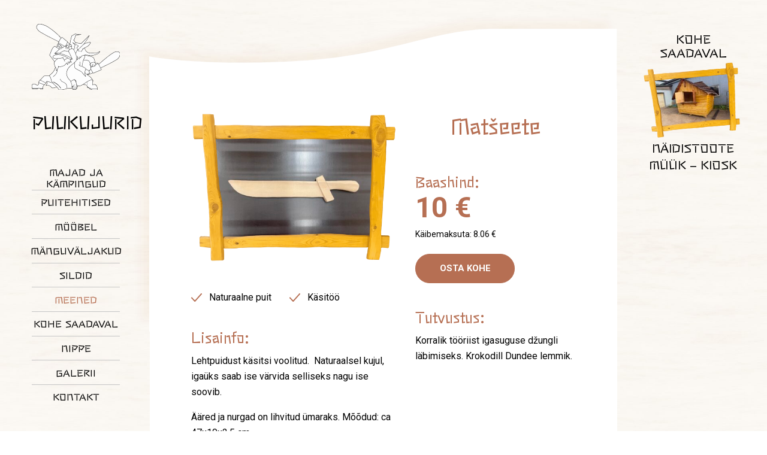

--- FILE ---
content_type: text/html; charset=UTF-8
request_url: https://puukujurid.ee/toode/machete/
body_size: 8253
content:
<!DOCTYPE html><html lang="et" id="html" class="no-js"><head><meta charset="utf-8"><meta http-equiv="X-UA-Compatible" content="IE=edge"><meta name="viewport" content="width=device-width, initial-scale=1.0, maximum-scale=1.0, user-scalable=no" /><meta name="format-detection" content="telephone=no"><meta name="theme-color" content="#fff" /><meta name="msapplication-navbutton-color" content="#fff"><meta name="apple-mobile-web-app-status-bar-style" content="#fff"><meta name='robots' content='index, follow, max-image-preview:large, max-snippet:-1, max-video-preview:-1' /><link media="all" href="https://puukujurid.ee/wp-content/cache/autoptimize/css/autoptimize_47799260e5c8fd19a4f642d087b3cc43.css" rel="stylesheet"><title>Matšeete - Puukujurid</title><link rel="canonical" href="https://puukujurid.ee/toode/machete/" /><meta property="og:locale" content="et_EE" /><meta property="og:type" content="article" /><meta property="og:title" content="Matšeete - Puukujurid" /><meta property="og:description" content="Lehtpuidust käsitsi voolitud.  Naturaalsel kujul, igaüks saab ise värvida selliseks nagu ise soovib.  Ääred ja nurgad on lihvitud ümaraks. Mõõdud: ca 47x10x2,5 cm" /><meta property="og:url" content="https://puukujurid.ee/toode/machete/" /><meta property="og:site_name" content="Puukujurid" /><meta property="article:publisher" content="https://www.facebook.com/Puukujurid" /><meta property="article:modified_time" content="2025-01-06T12:19:28+00:00" /><meta property="og:image" content="https://puukujurid.ee/wp-content/uploads/2022/02/IMG_8162-scaled.jpg" /><meta property="og:image:width" content="2560" /><meta property="og:image:height" content="1920" /><meta property="og:image:type" content="image/jpeg" /><meta name="twitter:card" content="summary_large_image" /><meta name="twitter:label1" content="Est. reading time" /><meta name="twitter:data1" content="1 minut" /> <script type="application/ld+json" class="yoast-schema-graph">{"@context":"https://schema.org","@graph":[{"@type":"WebPage","@id":"https://puukujurid.ee/toode/machete/","url":"https://puukujurid.ee/toode/machete/","name":"Matšeete - Puukujurid","isPartOf":{"@id":"https://puukujurid.ee/#website"},"primaryImageOfPage":{"@id":"https://puukujurid.ee/toode/machete/#primaryimage"},"image":{"@id":"https://puukujurid.ee/toode/machete/#primaryimage"},"thumbnailUrl":"https://puukujurid.ee/wp-content/uploads/2022/02/IMG_8162-scaled.jpg","datePublished":"2022-02-26T08:52:37+00:00","dateModified":"2025-01-06T12:19:28+00:00","breadcrumb":{"@id":"https://puukujurid.ee/toode/machete/#breadcrumb"},"inLanguage":"et","potentialAction":[{"@type":"ReadAction","target":["https://puukujurid.ee/toode/machete/"]}]},{"@type":"ImageObject","inLanguage":"et","@id":"https://puukujurid.ee/toode/machete/#primaryimage","url":"https://puukujurid.ee/wp-content/uploads/2022/02/IMG_8162-scaled.jpg","contentUrl":"https://puukujurid.ee/wp-content/uploads/2022/02/IMG_8162-scaled.jpg","width":2560,"height":1920},{"@type":"BreadcrumbList","@id":"https://puukujurid.ee/toode/machete/#breadcrumb","itemListElement":[{"@type":"ListItem","position":1,"name":"Home","item":"https://puukujurid.ee/"},{"@type":"ListItem","position":2,"name":"Tooted","item":"https://puukujurid.ee/shop/"},{"@type":"ListItem","position":3,"name":"Matšeete"}]},{"@type":"WebSite","@id":"https://puukujurid.ee/#website","url":"https://puukujurid.ee/","name":"Puukujurid - Mootorsaega võlurid","description":"Nõiamajad, piraadilaevad, aiamööbel","publisher":{"@id":"https://puukujurid.ee/#organization"},"potentialAction":[{"@type":"SearchAction","target":{"@type":"EntryPoint","urlTemplate":"https://puukujurid.ee/?s={search_term_string}"},"query-input":{"@type":"PropertyValueSpecification","valueRequired":true,"valueName":"search_term_string"}}],"inLanguage":"et"},{"@type":"Organization","@id":"https://puukujurid.ee/#organization","name":"Puukujurid - Mootorsaega võlurid","url":"https://puukujurid.ee/","logo":{"@type":"ImageObject","inLanguage":"et","@id":"https://puukujurid.ee/#/schema/logo/image/","url":"https://puukujurid.ee/wp-content/uploads/2021/07/PuukujuridLogo-scaled.jpg","contentUrl":"https://puukujurid.ee/wp-content/uploads/2021/07/PuukujuridLogo-scaled.jpg","width":2560,"height":2000,"caption":"Puukujurid - Mootorsaega võlurid"},"image":{"@id":"https://puukujurid.ee/#/schema/logo/image/"},"sameAs":["https://www.facebook.com/Puukujurid"]}]}</script> <link rel='dns-prefetch' href='//fonts.googleapis.com' /><link rel="alternate" title="oEmbed (JSON)" type="application/json+oembed" href="https://puukujurid.ee/wp-json/oembed/1.0/embed?url=https%3A%2F%2Fpuukujurid.ee%2Ftoode%2Fmachete%2F" /><link rel="alternate" title="oEmbed (XML)" type="text/xml+oembed" href="https://puukujurid.ee/wp-json/oembed/1.0/embed?url=https%3A%2F%2Fpuukujurid.ee%2Ftoode%2Fmachete%2F&#038;format=xml" /><link rel='stylesheet' id='google-fonts-css' href='https://fonts.googleapis.com/css2?family=Roboto:wght@400;700&#038;family=Stick&#038;display=swap' type='text/css' media='all' /> <script type="text/javascript" src="https://puukujurid.ee/wp-includes/js/jquery/jquery.min.js?ver=3.7.1" id="jquery-core-js"></script> <script defer type="text/javascript" src="https://puukujurid.ee/wp-includes/js/jquery/jquery-migrate.min.js?ver=3.4.1" id="jquery-migrate-js"></script> <script type="text/javascript" src="https://puukujurid.ee/wp-content/plugins/woocommerce/assets/js/jquery-blockui/jquery.blockUI.min.js?ver=2.7.0-wc.10.3.6" id="wc-jquery-blockui-js" defer="defer" data-wp-strategy="defer"></script> <script type="text/javascript" id="wc-add-to-cart-js-extra">var wc_add_to_cart_params = {"ajax_url":"/wp-admin/admin-ajax.php","wc_ajax_url":"/?wc-ajax=%%endpoint%%","i18n_view_cart":"Vaata ostukorvi","cart_url":"https://puukujurid.ee/ostukorv/","is_cart":"","cart_redirect_after_add":"no"};
//# sourceURL=wc-add-to-cart-js-extra</script> <script type="text/javascript" src="https://puukujurid.ee/wp-content/plugins/woocommerce/assets/js/frontend/add-to-cart.min.js?ver=10.3.6" id="wc-add-to-cart-js" defer="defer" data-wp-strategy="defer"></script> <script type="text/javascript" id="wc-single-product-js-extra">var wc_single_product_params = {"i18n_required_rating_text":"Palun vali hinnang","i18n_rating_options":["1 of 5 stars","2 of 5 stars","3 of 5 stars","4 of 5 stars","5 of 5 stars"],"i18n_product_gallery_trigger_text":"View full-screen image gallery","review_rating_required":"yes","flexslider":{"rtl":false,"animation":"slide","smoothHeight":true,"directionNav":false,"controlNav":"thumbnails","slideshow":false,"animationSpeed":500,"animationLoop":false,"allowOneSlide":false},"zoom_enabled":"","zoom_options":[],"photoswipe_enabled":"","photoswipe_options":{"shareEl":false,"closeOnScroll":false,"history":false,"hideAnimationDuration":0,"showAnimationDuration":0},"flexslider_enabled":""};
//# sourceURL=wc-single-product-js-extra</script> <script type="text/javascript" src="https://puukujurid.ee/wp-content/plugins/woocommerce/assets/js/frontend/single-product.min.js?ver=10.3.6" id="wc-single-product-js" defer="defer" data-wp-strategy="defer"></script> <script type="text/javascript" src="https://puukujurid.ee/wp-content/plugins/woocommerce/assets/js/js-cookie/js.cookie.min.js?ver=2.1.4-wc.10.3.6" id="wc-js-cookie-js" defer="defer" data-wp-strategy="defer"></script> <script type="text/javascript" id="woocommerce-js-extra">var woocommerce_params = {"ajax_url":"/wp-admin/admin-ajax.php","wc_ajax_url":"/?wc-ajax=%%endpoint%%","i18n_password_show":"Show password","i18n_password_hide":"Hide password"};
//# sourceURL=woocommerce-js-extra</script> <script type="text/javascript" src="https://puukujurid.ee/wp-content/plugins/woocommerce/assets/js/frontend/woocommerce.min.js?ver=10.3.6" id="woocommerce-js" defer="defer" data-wp-strategy="defer"></script> <script type="text/javascript" id="ari-fancybox-js-extra">var ARI_FANCYBOX = {"lightbox":{"toolbar":true,"buttons":["fullScreen","close"],"backFocus":false,"trapFocus":false,"video":{"autoStart":false},"thumbs":{"hideOnClose":false},"touch":{"vertical":true,"momentum":true},"preventCaptionOverlap":false,"hideScrollbar":false,"lang":"custom","i18n":{"custom":{"PREV":"Previous","NEXT":"Next","PLAY_START":"Start slideshow (P)","PLAY_STOP":"Stop slideshow (P)","FULL_SCREEN":"Full screen (F)","THUMBS":"Thumbnails (G)","ZOOM":"Zoom","CLOSE":"Close (Esc)","ERROR":"The requested content cannot be loaded. \u003Cbr/\u003E Please try again later."}}},"convert":{"images":{"convert":true,"post_grouping":true,"grouping_selector":".p-txtmedia__link\r\n.p-gallery__item\r\n.w-single__scheme"},"woocommerce":{"convert":true},"pdf":{"convert":true}},"mobile":{},"slideshow":{},"deeplinking":{},"integration":{},"share":{"enabled":false,"ignoreTypes":["iframe","inline"]},"comments":{"supportedTypes":null},"protect":{},"extra":{},"viewers":{"pdfjs":{"url":"https://puukujurid.ee/wp-content/plugins/ari-fancy-lightbox/assets/pdfjs/web/viewer.html"}},"messages":{"share_facebook_title":"Share on Facebook","share_twitter_title":"Share on Twitter","share_gplus_title":"Share on Google+","share_pinterest_title":"Share on Pinterest","share_linkedin_title":"Share on LinkedIn","share_vk_title":"Share on VK","share_email_title":"Send by e-mail","download_title":"Download","comments":"Comments"}};
//# sourceURL=ari-fancybox-js-extra</script> <script defer type="text/javascript" src="https://puukujurid.ee/wp-content/plugins/ari-fancy-lightbox/assets/fancybox/jquery.fancybox.min.js?ver=1.8.20" id="ari-fancybox-js"></script> <link rel="https://api.w.org/" href="https://puukujurid.ee/wp-json/" /><link rel="alternate" title="JSON" type="application/json" href="https://puukujurid.ee/wp-json/wp/v2/product/882" /> <noscript><style>.woocommerce-product-gallery{ opacity: 1 !important; }</style></noscript><link rel="icon" href="https://puukujurid.ee/wp-content/uploads/2024/11/cropped-favicon-1-32x32.png" sizes="32x32" /><link rel="icon" href="https://puukujurid.ee/wp-content/uploads/2024/11/cropped-favicon-1-192x192.png" sizes="192x192" /><link rel="apple-touch-icon" href="https://puukujurid.ee/wp-content/uploads/2024/11/cropped-favicon-1-180x180.png" /><meta name="msapplication-TileImage" content="https://puukujurid.ee/wp-content/uploads/2024/11/cropped-favicon-1-270x270.png" /> <!--[if lt IE 9]> <script src="https://oss.maxcdn.com/html5shiv/3.7.2/html5shiv.min.js"></script> <script src="https://oss.maxcdn.com/respond/1.4.2/respond.min.js"></script> <![endif]--></head><body class="wp-singular product-template-default single single-product postid-882 wp-theme-puukujurid theme-puukujurid everest-forms-no-js woocommerce woocommerce-page woocommerce-no-js"><div class="c-head"><header class="c-head__left"><a class="c-head__logo" href="https://puukujurid.ee"><noscript><img src="https://puukujurid.ee/wp-content/themes/puukujurid/theme/images/logo.svg" alt draggable="false"/></noscript><img class="lazyload" src='data:image/svg+xml,%3Csvg%20xmlns=%22http://www.w3.org/2000/svg%22%20viewBox=%220%200%20210%20140%22%3E%3C/svg%3E' data-src="https://puukujurid.ee/wp-content/themes/puukujurid/theme/images/logo.svg" alt draggable="false"/><span class="c-head__txtlogo">Puukujurid</span></a><div class="c-head__sticky"><button id="menu-toggle" class="c-head__toggle c-toggle" type="button"><span class="c-toggle__line c-toggle__top"></span><span class="c-toggle__line c-toggle__mid"></span><span class="c-toggle__line c-toggle__bot"></span></button><nav class="c-head__nav"><ul id="menu-peamenuu" class="c-head__menu"><li><a href="https://puukujurid.ee/tootekategooria/majad-ja-kampingud/">Majad ja Kämpingud</a></li><li><a href="https://puukujurid.ee/tootekategooria/puitehitised/">Puitehitised</a></li><li><a href="https://puukujurid.ee/tootekategooria/moobel/">Mööbel</a></li><li><a href="https://puukujurid.ee/tootekategooria/manguvaljakud/">Mänguväljakud</a></li><li><a href="https://puukujurid.ee/tootekategooria/sildid/">Sildid</a></li><li class="active"><a href="https://puukujurid.ee/tootekategooria/meened/">Meened</a></li><li><a href="https://puukujurid.ee/tootekategooria/kohe-saadaval/">Kohe saadaval</a></li><li><a href="https://puukujurid.ee/nippe/">Nippe</a></li><li><a href="https://puukujurid.ee/galerii/">Galerii</a></li><li><a href="https://puukujurid.ee/meist/">Kontakt</a></li></ul></nav><a class="c-head__cart" href="https://puukujurid.ee/ostukorv/" title="Ostukorv"><span class="c-head__cart-title">Korvis esemeid</span><div class="c-head__cart-total" id="mini-cart-count">0</div></a><div class="c-social"><a class="c-social__link" href="https://www.facebook.com/Puukujurid/" target="_blank" title="Facebook"><svg xmlns="http://www.w3.org/2000/svg" width="31" height="31" viewBox="0 0 31 31"><path d="M-3967,19245a14.9,14.9,0,0,1-10.608-4.391A14.918,14.918,0,0,1-3982,19230a14.891,14.891,0,0,1,4.4-10.6A14.909,14.909,0,0,1-3967,19215a14.9,14.9,0,0,1,10.6,4.395A14.893,14.893,0,0,1-3952,19230a14.92,14.92,0,0,1-4.393,10.613A14.893,14.893,0,0,1-3967,19245Zm-3.619-17.543h0v2.246h1.548v7.8h2.91v-7.8h2.3l.174-2.246h-2.474v-1.75c0-.516.417-.812,1.144-.812a5.345,5.345,0,0,1,1.229.176.058.058,0,0,0,.019,0l.387-2.3a9.834,9.834,0,0,0-2.779-.277,2.777,2.777,0,0,0-2.409,1.129,4.13,4.13,0,0,0-.5,2.324v1.5Z" transform="translate(3982.5 -19214.5)" fill="#b66f53" stroke="rgba(0,0,0,0)" stroke-width="1"></path></svg> </a></div><noscript><img src="https://puukujurid.ee/wp-content/themes/puukujurid/theme/images/logo-leader.jpg" alt draggable="false"/></noscript><img class="lazyload" id="logo-leader" src='data:image/svg+xml,%3Csvg%20xmlns=%22http://www.w3.org/2000/svg%22%20viewBox=%220%200%20210%20140%22%3E%3C/svg%3E' data-src="https://puukujurid.ee/wp-content/themes/puukujurid/theme/images/logo-leader.jpg" alt draggable="false"/><nav class="w-nav"><ul id="menu-woocommerce" class="w-menu"><li><a rel="privacy-policy" href="https://puukujurid.ee/privaatsuspoliitika/">Privaatsuspoliitika</a></li><li><a href="https://puukujurid.ee/tellimistingimused/">Tellimistingimused</a></li></ul></nav></div></header><div class="c-head__center container"><div class="w-single container-bg product type-product post-882 status-publish first instock product_cat-meened has-post-thumbnail taxable shipping-taxable purchasable product-type-simple"><div class="w-single__main"><div class="w-single__left"><div class="w-prodimg w-single__images woocommerce-product-gallery woocommerce-product-gallery--with-images woocommerce-product-gallery--columns-4 images" style="opacity: 0; transition: opacity .25s ease-in-out;"><div class="w-prodimg__lg"><a href="https://puukujurid.ee/wp-content/uploads/2022/02/IMG_8162-scaled.jpg" class="w-prodimg__lg-img woocommerce-product-gallery__image w-prodimg__lg-img--active"><div class="c-frame wp-post-image"><noscript><img width="390" height="252" src="https://puukujurid.ee/wp-content/uploads/fly-images/883/IMG_8162-scaled-390x252-c.jpg" class="c-frame__image" alt="IMG_8162" draggable="false" /></noscript><img width="390" height="252" src='data:image/svg+xml,%3Csvg%20xmlns=%22http://www.w3.org/2000/svg%22%20viewBox=%220%200%20390%20252%22%3E%3C/svg%3E' data-src="https://puukujurid.ee/wp-content/uploads/fly-images/883/IMG_8162-scaled-390x252-c.jpg" class="lazyload c-frame__image" alt="IMG_8162" draggable="false" /></div></a></div></div><ul class="w-single__list"><li>Naturaalne puit</li><li>Käsitöö</li></ul><h2 class="w-single__subtitle">Lisainfo:</h2><div class="w-single__info editor-content"><p>Lehtpuidust käsitsi voolitud.  Naturaalsel kujul, igaüks saab ise värvida selliseks nagu ise soovib.</p><p>Ääred ja nurgad on lihvitud ümaraks. Mõõdud: ca 47x10x2,5 cm</p></div></div><div class="w-single__right"><h1 class="w-single__title h2">Matšeete</h1><div class="w-single__cart"><h2 class="w-single__subtitle">Baashind:</h2><div class="w-single__price"><div class="w-single__price-main"><div class="w-single__price"><p class="price"><span class="woocommerce-Price-amount amount"><bdi>10&nbsp;<span class="woocommerce-Price-currencySymbol">&euro;</span></bdi></span></p></div><span class="w-single__price-no-tax">Käibemaksuta: <span class="woocommerce-Price-amount amount"><bdi>8.06&nbsp;<span class="woocommerce-Price-currencySymbol">&euro;</span></bdi></span></span></div><div class="w-single__price-link"><a  class="btn btn-primary" href="#p-submit-form">Osta kohe</a></div></div></div><h2 class="w-single__subtitle">Tutvustus:</h2><div class="w-single__excerpt editor-content"><p>Korralik tööriist igasuguse džungli läbimiseks. Krokodill Dundee lemmik.</p></div></div></div><form id="p-extras" class="w-single__extras" action="https://puukujurid.ee/toode/machete/" method="post"><input type="hidden" name="action" value="ama_add_to_cart"><input type="hidden" name="p-currency" value="&euro;"></form><div class="w-single__submit"><div class="w-single__submit-desc"><p>Toote ostmiseks palun lisage toode korvi. Toote kohta lisainfo küsimiseks, saatke päring parempoolsest tulbast.</p></div><div class="w-single__submit-overview w-single__left"><div class="w-single__submit-anchor" id="p-submit-form"></div><h2 class="w-single__submit-title">Osta toode</h2><table id="p-overview" class="w-single__submit-table"><tbody><tr><td>Toode: Matšeete</td><td><span class="woocommerce-Price-amount amount"><bdi>10&nbsp;<span class="woocommerce-Price-currencySymbol">&euro;</span></bdi></span></td></tr><tr id="p-overview-transport"><td>Transport: <span id="p-overview-transport-name"></span></td><td id="p-overview-transport-price"></td></tr></tbody><tfoot><tr><td>Kokku</td><td id="p-overview-total"><span class="woocommerce-Price-amount amount"><bdi>10&nbsp;<span class="woocommerce-Price-currencySymbol">&euro;</span></bdi></span></td></tr></tfoot></table><div class="w-single__submit-button"><button  class="btn btn-secondary" type="button" id="p-submit">Lisa korvi</button></div></div><div class="w-single__submit-form w-single__right"><h2 class="w-single__submit-title">Või küsi lisainfot</h2><div class="everest-forms"><div class="evf-container default" id="evf-177"><form id="evf-form-177" class="everest-form" data-formid="177" data-ajax_submission="0" data-keyboard_friendly_form="0" method="post" enctype="multipart/form-data" action="/toode/machete/"><div class="evf-field-container"><input type="hidden" id="_wpnonce177" name="_wpnonce177" value="461b183453" /><input type="hidden" name="_wp_http_referer" value="/toode/machete/" /><div class="evf-frontend-row" data-row="row_1" conditional_rules="[]"><div class="evf-frontend-grid evf-grid-1" data-grid="grid_1"><div id="evf-177-field_iM3gD4eq2M-2-container" class="evf-field evf-field-url form-row" data-field-id="iM3gD4eq2M-2"><label class="evf-field-label" for="evf-177-field_iM3gD4eq2M-2"><span class="evf-label">Galerii puhul pildi link</span> </label><input type="url" id="evf-177-field_iM3gD4eq2M-2" class="input-text" name="everest_forms[form_fields][iM3gD4eq2M-2]"  ></div><div id="evf-177-field_fullname-container" class="evf-field evf-field-text form-row validate-required" data-required-field-message="This field is required." data-field-id="fullname"><label class="evf-field-label" for="evf-177-field_fullname"><span class="evf-label">Nimi</span> <abbr class="required" title="Required">*</abbr></label><input type="text" id="evf-177-field_fullname" class="input-text" name="everest_forms[form_fields][fullname]" required></div><div id="evf-177-field_email-container" class="evf-field evf-field-email form-row validate-required validate-email" data-required-field-message="Please enter a valid email address." data-field-id="email"><label class="evf-field-label" for="evf-177-field_email"><span class="evf-label">E-post</span> <abbr class="required" title="Required">*</abbr></label><input type="email" id="evf-177-field_email" class="input-text" name="everest_forms[form_fields][email]" required ></div><div id="evf-177-field_5OknhNCZCP-1-container" class="evf-field evf-field-text form-row" data-field-id="5OknhNCZCP-1"><label class="evf-field-label" for="evf-177-field_5OknhNCZCP-1"><span class="evf-label">Telefon</span> </label><input type="text" id="evf-177-field_5OknhNCZCP-1" class="input-text" name="everest_forms[form_fields][5OknhNCZCP-1]" ></div><div id="evf-177-field_message-container" class="evf-field evf-field-textarea form-row" data-field-id="message"><label class="evf-field-label" for="evf-177-field_message"><span class="evf-label">Lisainfo vabas vormis</span> </label><textarea id="evf-177-field_message" class="input-text" name="everest_forms[form_fields][message]"  ></textarea></div></div></div></div><div class="evf-honeypot-container evf-field-hp"><label for="evf-177-field-hp" class="evf-field-label">Message</label><input type="text" name="everest_forms[hp]" id="evf-177-field-hp" class="input-text"></div><div class="evf-submit-container " ><input type="hidden" name="everest_forms[id]" value="177"><input type="hidden" name="everest_forms[author]" value="1"><input type="hidden" name="everest_forms[post_id]" value="882"><button type='submit' name='everest_forms[submit]' class='everest-forms-submit-button button evf-submit ' id='evf-submit-177' value='evf-submit' data-process-text="Saadan…" conditional_rules='&quot;&quot;' conditional_id='evf-submit-177'  id="evf-submit-177" aria-live="assertive">Saada päring</button></div></form></div></div></div></div></div></div><div class="c-head__right"><div class="c-refs"><span class="c-refs__title h6">Kohe saadaval</span><a class="c-refs__item" href="https://puukujurid.ee/toode/kiosk-naidis/"><div class="c-frame c-refs__item-image c-frame--tilt-left"><noscript><img width="186" height="120" src="https://puukujurid.ee/wp-content/uploads/fly-images/1270/IMG_1542-scaled-186x120-c.jpg" class="c-frame__image" alt="IMG_1542" draggable="false" /></noscript><img width="186" height="120" src='data:image/svg+xml,%3Csvg%20xmlns=%22http://www.w3.org/2000/svg%22%20viewBox=%220%200%20186%20120%22%3E%3C/svg%3E' data-src="https://puukujurid.ee/wp-content/uploads/fly-images/1270/IMG_1542-scaled-186x120-c.jpg" class="lazyload c-frame__image" alt="IMG_1542" draggable="false" /></div><span class="c-refs__item-title h6">Näidistoote müük &#8211; Kiosk</span></a></div></div></div><div class="w-related-cat b-block bg-light"><h2 class="w-related-cat__title b-p container">Mida veel teeme</h2><div class="b-p container"><div class="w-products row"><div class="w-cat col"><a class="w-cat__link" href="https://puukujurid.ee/tootekategooria/meened/"><div class="c-frame w-cat__thumb c-frame--tilt-left"><noscript><img width="286" height="185" src="https://puukujurid.ee/wp-content/uploads/fly-images/907/IMG_8161-scaled-286x185-c.jpg" class="c-frame__image" alt="IMG_8161" draggable="false" /></noscript><img width="286" height="185" src='data:image/svg+xml,%3Csvg%20xmlns=%22http://www.w3.org/2000/svg%22%20viewBox=%220%200%20286%20185%22%3E%3C/svg%3E' data-src="https://puukujurid.ee/wp-content/uploads/fly-images/907/IMG_8161-scaled-286x185-c.jpg" class="lazyload c-frame__image" alt="IMG_8161" draggable="false" /></div><span class="w-cat__title h6">Meened</span></a></div><div class="w-cat col"><a class="w-cat__link" href="https://puukujurid.ee/tootekategooria/sildid/"><div class="c-frame w-cat__thumb"><noscript><img width="286" height="185" src="https://puukujurid.ee/wp-content/uploads/fly-images/928/IMG_8188-scaled-286x185-c.jpg" class="c-frame__image" alt="IMG_8188" draggable="false" /></noscript><img width="286" height="185" src='data:image/svg+xml,%3Csvg%20xmlns=%22http://www.w3.org/2000/svg%22%20viewBox=%220%200%20286%20185%22%3E%3C/svg%3E' data-src="https://puukujurid.ee/wp-content/uploads/fly-images/928/IMG_8188-scaled-286x185-c.jpg" class="lazyload c-frame__image" alt="IMG_8188" draggable="false" /></div><span class="w-cat__title h6">Sildid</span></a></div><div class="w-cat col"><a class="w-cat__link" href="https://puukujurid.ee/tootekategooria/kohe-saadaval/"><div class="c-frame w-cat__thumb c-frame--tilt-right"><noscript><img width="286" height="185" src="https://puukujurid.ee/wp-content/uploads/fly-images/1270/IMG_1542-scaled-286x185-c.jpg" class="c-frame__image" alt="IMG_1542" draggable="false" /></noscript><img width="286" height="185" src='data:image/svg+xml,%3Csvg%20xmlns=%22http://www.w3.org/2000/svg%22%20viewBox=%220%200%20286%20185%22%3E%3C/svg%3E' data-src="https://puukujurid.ee/wp-content/uploads/fly-images/1270/IMG_1542-scaled-286x185-c.jpg" class="lazyload c-frame__image" alt="IMG_1542" draggable="false" /></div><span class="w-cat__title h6">Kohe saadaval</span></a></div></div></div></div><footer class="c-footer"><div class="c-footer__container container"><div class="c-footer__content"><span class="c-footer__item"><strong>Puukujurid OÜ</strong></span><span class="c-footer__item"><a href="tel:+372 5622 2716">+372 5622 2716</a></span><span class="c-footer__item">Bensiinijaama, Pala 49426, Tartumaa (<a href="https://goo.gl/maps/Xk2N2ENJeZj2J9gT6" target="_blank">Asukoht kaardil</a>)</span></div><a class="c-footer__ama" href="http://www.artmedia.ee/kodulehe-tegemine/" target="_blank" title="Kodulehe tegemine">AMA</a><nav class="w-nav"><ul id="menu-woocommerce-1" class="w-menu"><li><a rel="privacy-policy" href="https://puukujurid.ee/privaatsuspoliitika/">Privaatsuspoliitika</a></li><li><a href="https://puukujurid.ee/tellimistingimused/">Tellimistingimused</a></li></ul></nav></div></footer><script type="speculationrules">{"prefetch":[{"source":"document","where":{"and":[{"href_matches":"/*"},{"not":{"href_matches":["/wp-*.php","/wp-admin/*","/wp-content/uploads/*","/wp-content/*","/wp-content/plugins/*","/wp-content/themes/puukujurid/*","/*\\?(.+)"]}},{"not":{"selector_matches":"a[rel~=\"nofollow\"]"}},{"not":{"selector_matches":".no-prefetch, .no-prefetch a"}}]},"eagerness":"conservative"}]}</script> <noscript><style>.lazyload{display:none;}</style></noscript><script data-noptimize="1">window.lazySizesConfig=window.lazySizesConfig||{};window.lazySizesConfig.loadMode=1;</script><script defer data-noptimize="1" src='https://puukujurid.ee/wp-content/plugins/autoptimize/classes/external/js/lazysizes.min.js?ao_version=3.1.12'></script> <script type="text/javascript">var c = document.body.className;
		c = c.replace( /everest-forms-no-js/, 'everest-forms-js' );
		document.body.className = c;</script> <script type='text/javascript'>(function () {
			var c = document.body.className;
			c = c.replace(/woocommerce-no-js/, 'woocommerce-js');
			document.body.className = c;
		})();</script> <script defer type="text/javascript" src="https://puukujurid.ee/wp-content/plugins/everest-forms/assets/js/dropzone/dropzone.min.js?ver=5.5.0" id="dropzone-js"></script> <script defer type="text/javascript" src="https://puukujurid.ee/wp-includes/js/underscore.min.js?ver=1.13.7" id="underscore-js"></script> <script type="text/javascript" id="wp-util-js-extra">var _wpUtilSettings = {"ajax":{"url":"/wp-admin/admin-ajax.php"}};
//# sourceURL=wp-util-js-extra</script> <script defer type="text/javascript" src="https://puukujurid.ee/wp-includes/js/wp-util.min.js?ver=6.9" id="wp-util-js"></script> <script type="text/javascript" id="everest-forms-file-upload-js-extra">var everest_forms_upload_parms = {"url":"https://puukujurid.ee/wp-admin/admin-ajax.php","errors":{"file_not_uploaded":"This file was not uploaded.","file_limit":"File limit has been reached ({fileLimit}).","file_extension":false,"file_size":"File exceeds max size allowed.","post_max_size":"File exceeds the upload limit allowed (2 MB)."},"max_timeout":"30000","loading_message":"Do not submit the form until the upload process is finished"};
var everest_forms_upload_parms = {"url":"https://puukujurid.ee/wp-admin/admin-ajax.php","errors":{"file_not_uploaded":"This file was not uploaded.","file_limit":"File limit has been reached ({fileLimit}).","file_extension":false,"file_size":"File exceeds max size allowed.","post_max_size":"File exceeds the upload limit allowed (2 MB)."},"max_timeout":"30000","loading_message":"Do not submit the form until the upload process is finished"};
//# sourceURL=everest-forms-file-upload-js-extra</script> <script defer type="text/javascript" src="https://puukujurid.ee/wp-content/plugins/everest-forms/assets/js/frontend/everest-forms-file-upload.min.js?ver=3.0.4.2" id="everest-forms-file-upload-js"></script> <script defer type="text/javascript" src="https://puukujurid.ee/wp-content/plugins/everest-forms/assets/js/mailcheck/mailcheck.min.js?ver=1.1.2" id="mailcheck-js"></script> <script defer type="text/javascript" src="https://puukujurid.ee/wp-content/plugins/everest-forms/assets/js/inputmask/jquery.inputmask.bundle.min.js?ver=4.0.0-beta.58" id="inputmask-js"></script> <script defer type="text/javascript" src="https://puukujurid.ee/wp-content/plugins/everest-forms/assets/js/jquery-validate/jquery.validate.min.js?ver=1.19.2" id="jquery-validate-js"></script> <script type="text/javascript" id="everest-forms-ajax-submission-js-extra">var everest_forms_ajax_submission_params = {"ajax_url":"https://puukujurid.ee/wp-admin/admin-ajax.php","evf_ajax_submission":"1acc68d0eb","submit":"Submit","error":"Something went wrong while making an AJAX submission","required":"This field is required.","pdf_download":"Click here to download your pdf submission"};
//# sourceURL=everest-forms-ajax-submission-js-extra</script> <script defer type="text/javascript" src="https://puukujurid.ee/wp-content/plugins/everest-forms/assets/js/frontend/ajax-submission.min.js?ver=3.0.4.2" id="everest-forms-ajax-submission-js"></script> <script type="text/javascript" id="everest-forms-survey-polls-quiz-script-js-extra">var everest_forms_survey_polls_quiz_script_params = {"ajax_url":"/wp-admin/admin-ajax.php","ajax_nonce":"fba69dd212","form_id":""};
//# sourceURL=everest-forms-survey-polls-quiz-script-js-extra</script> <script defer type="text/javascript" src="https://puukujurid.ee/wp-content/plugins/everest-forms/assets/js/frontend/everest-forms-survey-polls-quiz.min.js?ver=3.0.4.2" id="everest-forms-survey-polls-quiz-script-js"></script> <script defer type="text/javascript" src="https://puukujurid.ee/wp-content/plugins/woocommerce/assets/js/sourcebuster/sourcebuster.min.js?ver=10.3.6" id="sourcebuster-js-js"></script> <script type="text/javascript" id="wc-order-attribution-js-extra">var wc_order_attribution = {"params":{"lifetime":1.0e-5,"session":30,"base64":false,"ajaxurl":"https://puukujurid.ee/wp-admin/admin-ajax.php","prefix":"wc_order_attribution_","allowTracking":true},"fields":{"source_type":"current.typ","referrer":"current_add.rf","utm_campaign":"current.cmp","utm_source":"current.src","utm_medium":"current.mdm","utm_content":"current.cnt","utm_id":"current.id","utm_term":"current.trm","utm_source_platform":"current.plt","utm_creative_format":"current.fmt","utm_marketing_tactic":"current.tct","session_entry":"current_add.ep","session_start_time":"current_add.fd","session_pages":"session.pgs","session_count":"udata.vst","user_agent":"udata.uag"}};
//# sourceURL=wc-order-attribution-js-extra</script> <script defer type="text/javascript" src="https://puukujurid.ee/wp-content/plugins/woocommerce/assets/js/frontend/order-attribution.min.js?ver=10.3.6" id="wc-order-attribution-js"></script> <script defer type="text/javascript" src="https://puukujurid.ee/wp-content/themes/puukujurid/theme/js/swiper.min.js" id="swiper-js"></script> <script type="text/javascript" id="pickup-js-js-extra">var AMApickup = {"ajax_url":"https://puukujurid.ee/wp-admin/admin-ajax.php","postID":"882"};
//# sourceURL=pickup-js-js-extra</script> <script defer type="text/javascript" src="https://puukujurid.ee/wp-content/cache/autoptimize/js/autoptimize_single_4ac41410583d95666c98e4717d10217e.js?ver=1620109689" id="pickup-js-js"></script> <script defer type="text/javascript" src="https://puukujurid.ee/wp-content/cache/autoptimize/js/autoptimize_single_f76619ec70dfbc3773f1d1aaf7e4890f.js" id="ama-js"></script> </body></html><!-- Cache Enabler by KeyCDN @ Fri, 05 Dec 2025 02:59:42 GMT (https-index.html) -->

--- FILE ---
content_type: text/css
request_url: https://puukujurid.ee/wp-content/cache/autoptimize/css/autoptimize_47799260e5c8fd19a4f642d087b3cc43.css
body_size: 25994
content:
img:is([sizes=auto i],[sizes^="auto," i]){contain-intrinsic-size:3000px 1500px}
/*! This file is auto-generated */
.wp-block-button__link{color:#fff;background-color:#32373c;border-radius:9999px;box-shadow:none;text-decoration:none;padding:calc(.667em + 2px) calc(1.333em + 2px);font-size:1.125em}.wp-block-file__button{background:#32373c;color:#fff;text-decoration:none}
body .iti,div.evf-container .everest-form .iti{position:relative;display:inline-block}body .iti *,div.evf-container .everest-form .iti *{box-sizing:border-box;-moz-box-sizing:border-box}body .iti__hide,div.evf-container .everest-form .iti__hide{display:none}body .iti__v-hide,div.evf-container .everest-form .iti__v-hide{visibility:hidden}body .iti input,body .iti input[type=text],body .iti input[type=tel],div.evf-container .everest-form .iti input,div.evf-container .everest-form .iti input[type=text],div.evf-container .everest-form .iti input[type=tel]{position:relative;z-index:0;margin-top:0 !important;margin-bottom:0 !important;padding-right:36px;margin-right:0}body .iti__flag-container,div.evf-container .everest-form .iti__flag-container{position:absolute;top:0;bottom:0;right:0;padding:1px}body .iti__selected-flag,div.evf-container .everest-form .iti__selected-flag{z-index:1;outline:none;position:relative;display:flex;align-items:center;height:100%;padding:0 6px 0 8px}body .iti__arrow,div.evf-container .everest-form .iti__arrow{margin-left:6px;width:0;height:0;border-left:3px solid transparent;border-right:3px solid transparent;border-top:4px solid #555}body .iti__arrow--up,div.evf-container .everest-form .iti__arrow--up{border-top:none;border-bottom:4px solid #555}body .iti__country-list,div.evf-container .everest-form .iti__country-list{position:absolute;z-index:20;list-style:none;text-align:left;padding:0;margin:0 0 0 -1px;box-shadow:1px 1px 4px rgba(0,0,0,.2);background-color:#fff !important;border:1px solid #ccc;white-space:nowrap;max-height:200px;overflow-y:scroll;-webkit-overflow-scrolling:touch}body .iti__country-list--dropup,div.evf-container .everest-form .iti__country-list--dropup{bottom:100%;margin-bottom:-1px}@media (max-width:600px){body .iti__country-list,div.evf-container .everest-form .iti__country-list{max-width:90vw}}body .iti__flag-box,div.evf-container .everest-form .iti__flag-box{display:inline-block;width:20px}body .iti__divider,div.evf-container .everest-form .iti__divider{margin:0 !important;border-bottom:1px solid #ccc !important}body .iti__country,div.evf-container .everest-form .iti__country{padding:5px 10px;outline:none}body .iti__dial-code,div.evf-container .everest-form .iti__dial-code{color:#999;vertical-align:baseline;line-height:1}body .iti__country.iti__highlight,div.evf-container .everest-form .iti__country.iti__highlight{background-color:rgba(0,0,0,.05) !important}body .iti__flag-box,body .iti__country-name,div.evf-container .everest-form .iti__flag-box,div.evf-container .everest-form .iti__country-name{vertical-align:middle;line-height:1}body .iti__flag-box,body .iti__country-name,div.evf-container .everest-form .iti__flag-box,div.evf-container .everest-form .iti__country-name{margin-right:10px}body .iti--allow-dropdown input,body .iti--allow-dropdown input[type=text],body .iti--allow-dropdown input[type=tel],body .iti--separate-dial-code input,body .iti--separate-dial-code input[type=text],body .iti--separate-dial-code input[type=tel],div.evf-container .everest-form .iti--allow-dropdown input,div.evf-container .everest-form .iti--allow-dropdown input[type=text],div.evf-container .everest-form .iti--allow-dropdown input[type=tel],div.evf-container .everest-form .iti--separate-dial-code input,div.evf-container .everest-form .iti--separate-dial-code input[type=text],div.evf-container .everest-form .iti--separate-dial-code input[type=tel]{padding-right:6px;padding-left:52px;margin-left:0}body .iti--allow-dropdown .iti__flag-container,body .iti--separate-dial-code .iti__flag-container,div.evf-container .everest-form .iti--allow-dropdown .iti__flag-container,div.evf-container .everest-form .iti--separate-dial-code .iti__flag-container{right:auto;left:0}body .iti--allow-dropdown .iti__flag-container:hover,div.evf-container .everest-form .iti--allow-dropdown .iti__flag-container:hover{cursor:pointer}body .iti--allow-dropdown .iti__flag-container:hover .iti__selected-flag,div.evf-container .everest-form .iti--allow-dropdown .iti__flag-container:hover .iti__selected-flag{background-color:rgba(0,0,0,.05)}body .iti--allow-dropdown input[disabled]+.iti__flag-container:hover,body .iti--allow-dropdown input[readonly]+.iti__flag-container:hover,div.evf-container .everest-form .iti--allow-dropdown input[disabled]+.iti__flag-container:hover,div.evf-container .everest-form .iti--allow-dropdown input[readonly]+.iti__flag-container:hover{cursor:default}body .iti--allow-dropdown input[disabled]+.iti__flag-container:hover .iti__selected-flag,body .iti--allow-dropdown input[readonly]+.iti__flag-container:hover .iti__selected-flag,div.evf-container .everest-form .iti--allow-dropdown input[disabled]+.iti__flag-container:hover .iti__selected-flag,div.evf-container .everest-form .iti--allow-dropdown input[readonly]+.iti__flag-container:hover .iti__selected-flag{background-color:transparent}body .iti--separate-dial-code .iti__selected-flag,div.evf-container .everest-form .iti--separate-dial-code .iti__selected-flag{background-color:rgba(0,0,0,.05)}body .iti--separate-dial-code .iti__selected-dial-code,div.evf-container .everest-form .iti--separate-dial-code .iti__selected-dial-code{margin-left:6px}body .iti--container,div.evf-container .everest-form .iti--container{position:absolute;top:-1000px;left:-1000px;z-index:1060;padding:1px}body .iti--container:hover,div.evf-container .everest-form .iti--container:hover{cursor:pointer}body .iti__flag,div.evf-container .everest-form .iti__flag{width:20px}body .iti__flag.iti__be,div.evf-container .everest-form .iti__flag.iti__be{width:18px}body .iti__flag.iti__ch,div.evf-container .everest-form .iti__flag.iti__ch{width:15px}body .iti__flag.iti__mc,div.evf-container .everest-form .iti__flag.iti__mc{width:19px}body .iti__flag.iti__ne,div.evf-container .everest-form .iti__flag.iti__ne{width:18px}body .iti__flag.iti__np,div.evf-container .everest-form .iti__flag.iti__np{width:13px}body .iti__flag.iti__va,div.evf-container .everest-form .iti__flag.iti__va{width:15px}@media (-webkit-min-device-pixel-ratio:2),(min-resolution:192dpi){body .iti__flag,div.evf-container .everest-form .iti__flag{background-size:5652px 15px}}body .iti__flag.iti__ac,div.evf-container .everest-form .iti__flag.iti__ac{height:10px;background-position:0 0}body .iti__flag.iti__ad,div.evf-container .everest-form .iti__flag.iti__ad{height:14px;background-position:-22px 0}body .iti__flag.iti__ae,div.evf-container .everest-form .iti__flag.iti__ae{height:10px;background-position:-44px 0}body .iti__flag.iti__af,div.evf-container .everest-form .iti__flag.iti__af{height:14px;background-position:-66px 0}body .iti__flag.iti__ag,div.evf-container .everest-form .iti__flag.iti__ag{height:14px;background-position:-88px 0}body .iti__flag.iti__ai,div.evf-container .everest-form .iti__flag.iti__ai{height:10px;background-position:-110px 0}body .iti__flag.iti__al,div.evf-container .everest-form .iti__flag.iti__al{height:15px;background-position:-132px 0}body .iti__flag.iti__am,div.evf-container .everest-form .iti__flag.iti__am{height:10px;background-position:-154px 0}body .iti__flag.iti__ao,div.evf-container .everest-form .iti__flag.iti__ao{height:14px;background-position:-176px 0}body .iti__flag.iti__aq,div.evf-container .everest-form .iti__flag.iti__aq{height:14px;background-position:-198px 0}body .iti__flag.iti__ar,div.evf-container .everest-form .iti__flag.iti__ar{height:13px;background-position:-220px 0}body .iti__flag.iti__as,div.evf-container .everest-form .iti__flag.iti__as{height:10px;background-position:-242px 0}body .iti__flag.iti__at,div.evf-container .everest-form .iti__flag.iti__at{height:14px;background-position:-264px 0}body .iti__flag.iti__au,div.evf-container .everest-form .iti__flag.iti__au{height:10px;background-position:-286px 0}body .iti__flag.iti__aw,div.evf-container .everest-form .iti__flag.iti__aw{height:14px;background-position:-308px 0}body .iti__flag.iti__ax,div.evf-container .everest-form .iti__flag.iti__ax{height:13px;background-position:-330px 0}body .iti__flag.iti__az,div.evf-container .everest-form .iti__flag.iti__az{height:10px;background-position:-352px 0}body .iti__flag.iti__ba,div.evf-container .everest-form .iti__flag.iti__ba{height:10px;background-position:-374px 0}body .iti__flag.iti__bb,div.evf-container .everest-form .iti__flag.iti__bb{height:14px;background-position:-396px 0}body .iti__flag.iti__bd,div.evf-container .everest-form .iti__flag.iti__bd{height:12px;background-position:-418px 0}body .iti__flag.iti__be,div.evf-container .everest-form .iti__flag.iti__be{height:15px;background-position:-440px 0}body .iti__flag.iti__bf,div.evf-container .everest-form .iti__flag.iti__bf{height:14px;background-position:-460px 0}body .iti__flag.iti__bg,div.evf-container .everest-form .iti__flag.iti__bg{height:12px;background-position:-482px 0}body .iti__flag.iti__bh,div.evf-container .everest-form .iti__flag.iti__bh{height:12px;background-position:-504px 0}body .iti__flag.iti__bi,div.evf-container .everest-form .iti__flag.iti__bi{height:12px;background-position:-526px 0}body .iti__flag.iti__bj,div.evf-container .everest-form .iti__flag.iti__bj{height:14px;background-position:-548px 0}body .iti__flag.iti__bl,div.evf-container .everest-form .iti__flag.iti__bl{height:14px;background-position:-570px 0}body .iti__flag.iti__bm,div.evf-container .everest-form .iti__flag.iti__bm{height:10px;background-position:-592px 0}body .iti__flag.iti__bn,div.evf-container .everest-form .iti__flag.iti__bn{height:10px;background-position:-614px 0}body .iti__flag.iti__bo,div.evf-container .everest-form .iti__flag.iti__bo{height:14px;background-position:-636px 0}body .iti__flag.iti__bq,div.evf-container .everest-form .iti__flag.iti__bq{height:14px;background-position:-658px 0}body .iti__flag.iti__br,div.evf-container .everest-form .iti__flag.iti__br{height:14px;background-position:-680px 0}body .iti__flag.iti__bs,div.evf-container .everest-form .iti__flag.iti__bs{height:10px;background-position:-702px 0}body .iti__flag.iti__bt,div.evf-container .everest-form .iti__flag.iti__bt{height:14px;background-position:-724px 0}body .iti__flag.iti__bv,div.evf-container .everest-form .iti__flag.iti__bv{height:15px;background-position:-746px 0}body .iti__flag.iti__bw,div.evf-container .everest-form .iti__flag.iti__bw{height:14px;background-position:-768px 0}body .iti__flag.iti__by,div.evf-container .everest-form .iti__flag.iti__by{height:10px;background-position:-790px 0}body .iti__flag.iti__bz,div.evf-container .everest-form .iti__flag.iti__bz{height:14px;background-position:-812px 0}body .iti__flag.iti__ca,div.evf-container .everest-form .iti__flag.iti__ca{height:10px;background-position:-834px 0}body .iti__flag.iti__cc,div.evf-container .everest-form .iti__flag.iti__cc{height:10px;background-position:-856px 0}body .iti__flag.iti__cd,div.evf-container .everest-form .iti__flag.iti__cd{height:15px;background-position:-878px 0}body .iti__flag.iti__cf,div.evf-container .everest-form .iti__flag.iti__cf{height:14px;background-position:-900px 0}body .iti__flag.iti__cg,div.evf-container .everest-form .iti__flag.iti__cg{height:14px;background-position:-922px 0}body .iti__flag.iti__ch,div.evf-container .everest-form .iti__flag.iti__ch{height:15px;background-position:-944px 0}body .iti__flag.iti__ci,div.evf-container .everest-form .iti__flag.iti__ci{height:14px;background-position:-961px 0}body .iti__flag.iti__ck,div.evf-container .everest-form .iti__flag.iti__ck{height:10px;background-position:-983px 0}body .iti__flag.iti__cl,div.evf-container .everest-form .iti__flag.iti__cl{height:14px;background-position:-1005px 0}body .iti__flag.iti__cm,div.evf-container .everest-form .iti__flag.iti__cm{height:14px;background-position:-1027px 0}body .iti__flag.iti__cn,div.evf-container .everest-form .iti__flag.iti__cn{height:14px;background-position:-1049px 0}body .iti__flag.iti__co,div.evf-container .everest-form .iti__flag.iti__co{height:14px;background-position:-1071px 0}body .iti__flag.iti__cp,div.evf-container .everest-form .iti__flag.iti__cp{height:14px;background-position:-1093px 0}body .iti__flag.iti__cr,div.evf-container .everest-form .iti__flag.iti__cr{height:12px;background-position:-1115px 0}body .iti__flag.iti__cu,div.evf-container .everest-form .iti__flag.iti__cu{height:10px;background-position:-1137px 0}body .iti__flag.iti__cv,div.evf-container .everest-form .iti__flag.iti__cv{height:12px;background-position:-1159px 0}body .iti__flag.iti__cw,div.evf-container .everest-form .iti__flag.iti__cw{height:14px;background-position:-1181px 0}body .iti__flag.iti__cx,div.evf-container .everest-form .iti__flag.iti__cx{height:10px;background-position:-1203px 0}body .iti__flag.iti__cy,div.evf-container .everest-form .iti__flag.iti__cy{height:14px;background-position:-1225px 0}body .iti__flag.iti__cz,div.evf-container .everest-form .iti__flag.iti__cz{height:14px;background-position:-1247px 0}body .iti__flag.iti__de,div.evf-container .everest-form .iti__flag.iti__de{height:12px;background-position:-1269px 0}body .iti__flag.iti__dg,div.evf-container .everest-form .iti__flag.iti__dg{height:10px;background-position:-1291px 0}body .iti__flag.iti__dj,div.evf-container .everest-form .iti__flag.iti__dj{height:14px;background-position:-1313px 0}body .iti__flag.iti__dk,div.evf-container .everest-form .iti__flag.iti__dk{height:15px;background-position:-1335px 0}body .iti__flag.iti__dm,div.evf-container .everest-form .iti__flag.iti__dm{height:10px;background-position:-1357px 0}body .iti__flag.iti__do,div.evf-container .everest-form .iti__flag.iti__do{height:14px;background-position:-1379px 0}body .iti__flag.iti__dz,div.evf-container .everest-form .iti__flag.iti__dz{height:14px;background-position:-1401px 0}body .iti__flag.iti__ea,div.evf-container .everest-form .iti__flag.iti__ea{height:14px;background-position:-1423px 0}body .iti__flag.iti__ec,div.evf-container .everest-form .iti__flag.iti__ec{height:14px;background-position:-1445px 0}body .iti__flag.iti__ee,div.evf-container .everest-form .iti__flag.iti__ee{height:13px;background-position:-1467px 0}body .iti__flag.iti__eg,div.evf-container .everest-form .iti__flag.iti__eg{height:14px;background-position:-1489px 0}body .iti__flag.iti__eh,div.evf-container .everest-form .iti__flag.iti__eh{height:10px;background-position:-1511px 0}body .iti__flag.iti__er,div.evf-container .everest-form .iti__flag.iti__er{height:10px;background-position:-1533px 0}body .iti__flag.iti__es,div.evf-container .everest-form .iti__flag.iti__es{height:14px;background-position:-1555px 0}body .iti__flag.iti__et,div.evf-container .everest-form .iti__flag.iti__et{height:10px;background-position:-1577px 0}body .iti__flag.iti__eu,div.evf-container .everest-form .iti__flag.iti__eu{height:14px;background-position:-1599px 0}body .iti__flag.iti__fi,div.evf-container .everest-form .iti__flag.iti__fi{height:12px;background-position:-1621px 0}body .iti__flag.iti__fj,div.evf-container .everest-form .iti__flag.iti__fj{height:10px;background-position:-1643px 0}body .iti__flag.iti__fk,div.evf-container .everest-form .iti__flag.iti__fk{height:10px;background-position:-1665px 0}body .iti__flag.iti__fm,div.evf-container .everest-form .iti__flag.iti__fm{height:11px;background-position:-1687px 0}body .iti__flag.iti__fo,div.evf-container .everest-form .iti__flag.iti__fo{height:15px;background-position:-1709px 0}body .iti__flag.iti__fr,div.evf-container .everest-form .iti__flag.iti__fr{height:14px;background-position:-1731px 0}body .iti__flag.iti__ga,div.evf-container .everest-form .iti__flag.iti__ga{height:15px;background-position:-1753px 0}body .iti__flag.iti__gb,div.evf-container .everest-form .iti__flag.iti__gb{height:10px;background-position:-1775px 0}body .iti__flag.iti__gd,div.evf-container .everest-form .iti__flag.iti__gd{height:12px;background-position:-1797px 0}body .iti__flag.iti__ge,div.evf-container .everest-form .iti__flag.iti__ge{height:14px;background-position:-1819px 0}body .iti__flag.iti__gf,div.evf-container .everest-form .iti__flag.iti__gf{height:14px;background-position:-1841px 0}body .iti__flag.iti__gg,div.evf-container .everest-form .iti__flag.iti__gg{height:14px;background-position:-1863px 0}body .iti__flag.iti__gh,div.evf-container .everest-form .iti__flag.iti__gh{height:14px;background-position:-1885px 0}body .iti__flag.iti__gi,div.evf-container .everest-form .iti__flag.iti__gi{height:10px;background-position:-1907px 0}body .iti__flag.iti__gl,div.evf-container .everest-form .iti__flag.iti__gl{height:14px;background-position:-1929px 0}body .iti__flag.iti__gm,div.evf-container .everest-form .iti__flag.iti__gm{height:14px;background-position:-1951px 0}body .iti__flag.iti__gn,div.evf-container .everest-form .iti__flag.iti__gn{height:14px;background-position:-1973px 0}body .iti__flag.iti__gp,div.evf-container .everest-form .iti__flag.iti__gp{height:14px;background-position:-1995px 0}body .iti__flag.iti__gq,div.evf-container .everest-form .iti__flag.iti__gq{height:14px;background-position:-2017px 0}body .iti__flag.iti__gr,div.evf-container .everest-form .iti__flag.iti__gr{height:14px;background-position:-2039px 0}body .iti__flag.iti__gs,div.evf-container .everest-form .iti__flag.iti__gs{height:10px;background-position:-2061px 0}body .iti__flag.iti__gt,div.evf-container .everest-form .iti__flag.iti__gt{height:13px;background-position:-2083px 0}body .iti__flag.iti__gu,div.evf-container .everest-form .iti__flag.iti__gu{height:11px;background-position:-2105px 0}body .iti__flag.iti__gw,div.evf-container .everest-form .iti__flag.iti__gw{height:10px;background-position:-2127px 0}body .iti__flag.iti__gy,div.evf-container .everest-form .iti__flag.iti__gy{height:12px;background-position:-2149px 0}body .iti__flag.iti__hk,div.evf-container .everest-form .iti__flag.iti__hk{height:14px;background-position:-2171px 0}body .iti__flag.iti__hm,div.evf-container .everest-form .iti__flag.iti__hm{height:10px;background-position:-2193px 0}body .iti__flag.iti__hn,div.evf-container .everest-form .iti__flag.iti__hn{height:10px;background-position:-2215px 0}body .iti__flag.iti__hr,div.evf-container .everest-form .iti__flag.iti__hr{height:10px;background-position:-2237px 0}body .iti__flag.iti__ht,div.evf-container .everest-form .iti__flag.iti__ht{height:12px;background-position:-2259px 0}body .iti__flag.iti__hu,div.evf-container .everest-form .iti__flag.iti__hu{height:10px;background-position:-2281px 0}body .iti__flag.iti__ic,div.evf-container .everest-form .iti__flag.iti__ic{height:14px;background-position:-2303px 0}body .iti__flag.iti__id,div.evf-container .everest-form .iti__flag.iti__id{height:14px;background-position:-2325px 0}body .iti__flag.iti__ie,div.evf-container .everest-form .iti__flag.iti__ie{height:10px;background-position:-2347px 0}body .iti__flag.iti__il,div.evf-container .everest-form .iti__flag.iti__il{height:15px;background-position:-2369px 0}body .iti__flag.iti__im,div.evf-container .everest-form .iti__flag.iti__im{height:10px;background-position:-2391px 0}body .iti__flag.iti__in,div.evf-container .everest-form .iti__flag.iti__in{height:14px;background-position:-2413px 0}body .iti__flag.iti__io,div.evf-container .everest-form .iti__flag.iti__io{height:10px;background-position:-2435px 0}body .iti__flag.iti__iq,div.evf-container .everest-form .iti__flag.iti__iq{height:14px;background-position:-2457px 0}body .iti__flag.iti__ir,div.evf-container .everest-form .iti__flag.iti__ir{height:12px;background-position:-2479px 0}body .iti__flag.iti__is,div.evf-container .everest-form .iti__flag.iti__is{height:15px;background-position:-2501px 0}body .iti__flag.iti__it,div.evf-container .everest-form .iti__flag.iti__it{height:14px;background-position:-2523px 0}body .iti__flag.iti__je,div.evf-container .everest-form .iti__flag.iti__je{height:12px;background-position:-2545px 0}body .iti__flag.iti__jm,div.evf-container .everest-form .iti__flag.iti__jm{height:10px;background-position:-2567px 0}body .iti__flag.iti__jo,div.evf-container .everest-form .iti__flag.iti__jo{height:10px;background-position:-2589px 0}body .iti__flag.iti__jp,div.evf-container .everest-form .iti__flag.iti__jp{height:14px;background-position:-2611px 0}body .iti__flag.iti__ke,div.evf-container .everest-form .iti__flag.iti__ke{height:14px;background-position:-2633px 0}body .iti__flag.iti__kg,div.evf-container .everest-form .iti__flag.iti__kg{height:12px;background-position:-2655px 0}body .iti__flag.iti__kh,div.evf-container .everest-form .iti__flag.iti__kh{height:13px;background-position:-2677px 0}body .iti__flag.iti__ki,div.evf-container .everest-form .iti__flag.iti__ki{height:10px;background-position:-2699px 0}body .iti__flag.iti__km,div.evf-container .everest-form .iti__flag.iti__km{height:12px;background-position:-2721px 0}body .iti__flag.iti__kn,div.evf-container .everest-form .iti__flag.iti__kn{height:14px;background-position:-2743px 0}body .iti__flag.iti__kp,div.evf-container .everest-form .iti__flag.iti__kp{height:10px;background-position:-2765px 0}body .iti__flag.iti__kr,div.evf-container .everest-form .iti__flag.iti__kr{height:14px;background-position:-2787px 0}body .iti__flag.iti__kw,div.evf-container .everest-form .iti__flag.iti__kw{height:10px;background-position:-2809px 0}body .iti__flag.iti__ky,div.evf-container .everest-form .iti__flag.iti__ky{height:10px;background-position:-2831px 0}body .iti__flag.iti__kz,div.evf-container .everest-form .iti__flag.iti__kz{height:10px;background-position:-2853px 0}body .iti__flag.iti__la,div.evf-container .everest-form .iti__flag.iti__la{height:14px;background-position:-2875px 0}body .iti__flag.iti__lb,div.evf-container .everest-form .iti__flag.iti__lb{height:14px;background-position:-2897px 0}body .iti__flag.iti__lc,div.evf-container .everest-form .iti__flag.iti__lc{height:10px;background-position:-2919px 0}body .iti__flag.iti__li,div.evf-container .everest-form .iti__flag.iti__li{height:12px;background-position:-2941px 0}body .iti__flag.iti__lk,div.evf-container .everest-form .iti__flag.iti__lk{height:10px;background-position:-2963px 0}body .iti__flag.iti__lr,div.evf-container .everest-form .iti__flag.iti__lr{height:11px;background-position:-2985px 0}body .iti__flag.iti__ls,div.evf-container .everest-form .iti__flag.iti__ls{height:14px;background-position:-3007px 0}body .iti__flag.iti__lt,div.evf-container .everest-form .iti__flag.iti__lt{height:12px;background-position:-3029px 0}body .iti__flag.iti__lu,div.evf-container .everest-form .iti__flag.iti__lu{height:12px;background-position:-3051px 0}body .iti__flag.iti__lv,div.evf-container .everest-form .iti__flag.iti__lv{height:10px;background-position:-3073px 0}body .iti__flag.iti__ly,div.evf-container .everest-form .iti__flag.iti__ly{height:10px;background-position:-3095px 0}body .iti__flag.iti__ma,div.evf-container .everest-form .iti__flag.iti__ma{height:14px;background-position:-3117px 0}body .iti__flag.iti__mc,div.evf-container .everest-form .iti__flag.iti__mc{height:15px;background-position:-3139px 0}body .iti__flag.iti__md,div.evf-container .everest-form .iti__flag.iti__md{height:10px;background-position:-3160px 0}body .iti__flag.iti__me,div.evf-container .everest-form .iti__flag.iti__me{height:10px;background-position:-3182px 0}body .iti__flag.iti__mf,div.evf-container .everest-form .iti__flag.iti__mf{height:14px;background-position:-3204px 0}body .iti__flag.iti__mg,div.evf-container .everest-form .iti__flag.iti__mg{height:14px;background-position:-3226px 0}body .iti__flag.iti__mh,div.evf-container .everest-form .iti__flag.iti__mh{height:11px;background-position:-3248px 0}body .iti__flag.iti__mk,div.evf-container .everest-form .iti__flag.iti__mk{height:10px;background-position:-3270px 0}body .iti__flag.iti__ml,div.evf-container .everest-form .iti__flag.iti__ml{height:14px;background-position:-3292px 0}body .iti__flag.iti__mm,div.evf-container .everest-form .iti__flag.iti__mm{height:14px;background-position:-3314px 0}body .iti__flag.iti__mn,div.evf-container .everest-form .iti__flag.iti__mn{height:10px;background-position:-3336px 0}body .iti__flag.iti__mo,div.evf-container .everest-form .iti__flag.iti__mo{height:14px;background-position:-3358px 0}body .iti__flag.iti__mp,div.evf-container .everest-form .iti__flag.iti__mp{height:10px;background-position:-3380px 0}body .iti__flag.iti__mq,div.evf-container .everest-form .iti__flag.iti__mq{height:14px;background-position:-3402px 0}body .iti__flag.iti__mr,div.evf-container .everest-form .iti__flag.iti__mr{height:14px;background-position:-3424px 0}body .iti__flag.iti__ms,div.evf-container .everest-form .iti__flag.iti__ms{height:10px;background-position:-3446px 0}body .iti__flag.iti__mt,div.evf-container .everest-form .iti__flag.iti__mt{height:14px;background-position:-3468px 0}body .iti__flag.iti__mu,div.evf-container .everest-form .iti__flag.iti__mu{height:14px;background-position:-3490px 0}body .iti__flag.iti__mv,div.evf-container .everest-form .iti__flag.iti__mv{height:14px;background-position:-3512px 0}body .iti__flag.iti__mw,div.evf-container .everest-form .iti__flag.iti__mw{height:14px;background-position:-3534px 0}body .iti__flag.iti__mx,div.evf-container .everest-form .iti__flag.iti__mx{height:12px;background-position:-3556px 0}body .iti__flag.iti__my,div.evf-container .everest-form .iti__flag.iti__my{height:10px;background-position:-3578px 0}body .iti__flag.iti__mz,div.evf-container .everest-form .iti__flag.iti__mz{height:14px;background-position:-3600px 0}body .iti__flag.iti__na,div.evf-container .everest-form .iti__flag.iti__na{height:14px;background-position:-3622px 0}body .iti__flag.iti__nc,div.evf-container .everest-form .iti__flag.iti__nc{height:10px;background-position:-3644px 0}body .iti__flag.iti__ne,div.evf-container .everest-form .iti__flag.iti__ne{height:15px;background-position:-3666px 0}body .iti__flag.iti__nf,div.evf-container .everest-form .iti__flag.iti__nf{height:10px;background-position:-3686px 0}body .iti__flag.iti__ng,div.evf-container .everest-form .iti__flag.iti__ng{height:10px;background-position:-3708px 0}body .iti__flag.iti__ni,div.evf-container .everest-form .iti__flag.iti__ni{height:12px;background-position:-3730px 0}body .iti__flag.iti__nl,div.evf-container .everest-form .iti__flag.iti__nl{height:14px;background-position:-3752px 0}body .iti__flag.iti__no,div.evf-container .everest-form .iti__flag.iti__no{height:15px;background-position:-3774px 0}body .iti__flag.iti__np,div.evf-container .everest-form .iti__flag.iti__np{height:15px;background-position:-3796px 0}body .iti__flag.iti__nr,div.evf-container .everest-form .iti__flag.iti__nr{height:10px;background-position:-3811px 0}body .iti__flag.iti__nu,div.evf-container .everest-form .iti__flag.iti__nu{height:10px;background-position:-3833px 0}body .iti__flag.iti__nz,div.evf-container .everest-form .iti__flag.iti__nz{height:10px;background-position:-3855px 0}body .iti__flag.iti__om,div.evf-container .everest-form .iti__flag.iti__om{height:10px;background-position:-3877px 0}body .iti__flag.iti__pa,div.evf-container .everest-form .iti__flag.iti__pa{height:14px;background-position:-3899px 0}body .iti__flag.iti__pe,div.evf-container .everest-form .iti__flag.iti__pe{height:14px;background-position:-3921px 0}body .iti__flag.iti__pf,div.evf-container .everest-form .iti__flag.iti__pf{height:14px;background-position:-3943px 0}body .iti__flag.iti__pg,div.evf-container .everest-form .iti__flag.iti__pg{height:15px;background-position:-3965px 0}body .iti__flag.iti__ph,div.evf-container .everest-form .iti__flag.iti__ph{height:10px;background-position:-3987px 0}body .iti__flag.iti__pk,div.evf-container .everest-form .iti__flag.iti__pk{height:14px;background-position:-4009px 0}body .iti__flag.iti__pl,div.evf-container .everest-form .iti__flag.iti__pl{height:13px;background-position:-4031px 0}body .iti__flag.iti__pm,div.evf-container .everest-form .iti__flag.iti__pm{height:14px;background-position:-4053px 0}body .iti__flag.iti__pn,div.evf-container .everest-form .iti__flag.iti__pn{height:10px;background-position:-4075px 0}body .iti__flag.iti__pr,div.evf-container .everest-form .iti__flag.iti__pr{height:14px;background-position:-4097px 0}body .iti__flag.iti__ps,div.evf-container .everest-form .iti__flag.iti__ps{height:10px;background-position:-4119px 0}body .iti__flag.iti__pt,div.evf-container .everest-form .iti__flag.iti__pt{height:14px;background-position:-4141px 0}body .iti__flag.iti__pw,div.evf-container .everest-form .iti__flag.iti__pw{height:13px;background-position:-4163px 0}body .iti__flag.iti__py,div.evf-container .everest-form .iti__flag.iti__py{height:11px;background-position:-4185px 0}body .iti__flag.iti__qa,div.evf-container .everest-form .iti__flag.iti__qa{height:8px;background-position:-4207px 0}body .iti__flag.iti__re,div.evf-container .everest-form .iti__flag.iti__re{height:14px;background-position:-4229px 0}body .iti__flag.iti__ro,div.evf-container .everest-form .iti__flag.iti__ro{height:14px;background-position:-4251px 0}body .iti__flag.iti__rs,div.evf-container .everest-form .iti__flag.iti__rs{height:14px;background-position:-4273px 0}body .iti__flag.iti__ru,div.evf-container .everest-form .iti__flag.iti__ru{height:14px;background-position:-4295px 0}body .iti__flag.iti__rw,div.evf-container .everest-form .iti__flag.iti__rw{height:14px;background-position:-4317px 0}body .iti__flag.iti__sa,div.evf-container .everest-form .iti__flag.iti__sa{height:14px;background-position:-4339px 0}body .iti__flag.iti__sb,div.evf-container .everest-form .iti__flag.iti__sb{height:10px;background-position:-4361px 0}body .iti__flag.iti__sc,div.evf-container .everest-form .iti__flag.iti__sc{height:10px;background-position:-4383px 0}body .iti__flag.iti__sd,div.evf-container .everest-form .iti__flag.iti__sd{height:10px;background-position:-4405px 0}body .iti__flag.iti__se,div.evf-container .everest-form .iti__flag.iti__se{height:13px;background-position:-4427px 0}body .iti__flag.iti__sg,div.evf-container .everest-form .iti__flag.iti__sg{height:14px;background-position:-4449px 0}body .iti__flag.iti__sh,div.evf-container .everest-form .iti__flag.iti__sh{height:10px;background-position:-4471px 0}body .iti__flag.iti__si,div.evf-container .everest-form .iti__flag.iti__si{height:10px;background-position:-4493px 0}body .iti__flag.iti__sj,div.evf-container .everest-form .iti__flag.iti__sj{height:15px;background-position:-4515px 0}body .iti__flag.iti__sk,div.evf-container .everest-form .iti__flag.iti__sk{height:14px;background-position:-4537px 0}body .iti__flag.iti__sl,div.evf-container .everest-form .iti__flag.iti__sl{height:14px;background-position:-4559px 0}body .iti__flag.iti__sm,div.evf-container .everest-form .iti__flag.iti__sm{height:15px;background-position:-4581px 0}body .iti__flag.iti__sn,div.evf-container .everest-form .iti__flag.iti__sn{height:14px;background-position:-4603px 0}body .iti__flag.iti__so,div.evf-container .everest-form .iti__flag.iti__so{height:14px;background-position:-4625px 0}body .iti__flag.iti__sr,div.evf-container .everest-form .iti__flag.iti__sr{height:14px;background-position:-4647px 0}body .iti__flag.iti__ss,div.evf-container .everest-form .iti__flag.iti__ss{height:10px;background-position:-4669px 0}body .iti__flag.iti__st,div.evf-container .everest-form .iti__flag.iti__st{height:10px;background-position:-4691px 0}body .iti__flag.iti__sv,div.evf-container .everest-form .iti__flag.iti__sv{height:12px;background-position:-4713px 0}body .iti__flag.iti__sx,div.evf-container .everest-form .iti__flag.iti__sx{height:14px;background-position:-4735px 0}body .iti__flag.iti__sy,div.evf-container .everest-form .iti__flag.iti__sy{height:14px;background-position:-4757px 0}body .iti__flag.iti__sz,div.evf-container .everest-form .iti__flag.iti__sz{height:14px;background-position:-4779px 0}body .iti__flag.iti__ta,div.evf-container .everest-form .iti__flag.iti__ta{height:10px;background-position:-4801px 0}body .iti__flag.iti__tc,div.evf-container .everest-form .iti__flag.iti__tc{height:10px;background-position:-4823px 0}body .iti__flag.iti__td,div.evf-container .everest-form .iti__flag.iti__td{height:14px;background-position:-4845px 0}body .iti__flag.iti__tf,div.evf-container .everest-form .iti__flag.iti__tf{height:14px;background-position:-4867px 0}body .iti__flag.iti__tg,div.evf-container .everest-form .iti__flag.iti__tg{height:13px;background-position:-4889px 0}body .iti__flag.iti__th,div.evf-container .everest-form .iti__flag.iti__th{height:14px;background-position:-4911px 0}body .iti__flag.iti__tj,div.evf-container .everest-form .iti__flag.iti__tj{height:10px;background-position:-4933px 0}body .iti__flag.iti__tk,div.evf-container .everest-form .iti__flag.iti__tk{height:10px;background-position:-4955px 0}body .iti__flag.iti__tl,div.evf-container .everest-form .iti__flag.iti__tl{height:10px;background-position:-4977px 0}body .iti__flag.iti__tm,div.evf-container .everest-form .iti__flag.iti__tm{height:14px;background-position:-4999px 0}body .iti__flag.iti__tn,div.evf-container .everest-form .iti__flag.iti__tn{height:14px;background-position:-5021px 0}body .iti__flag.iti__to,div.evf-container .everest-form .iti__flag.iti__to{height:10px;background-position:-5043px 0}body .iti__flag.iti__tr,div.evf-container .everest-form .iti__flag.iti__tr{height:14px;background-position:-5065px 0}body .iti__flag.iti__tt,div.evf-container .everest-form .iti__flag.iti__tt{height:12px;background-position:-5087px 0}body .iti__flag.iti__tv,div.evf-container .everest-form .iti__flag.iti__tv{height:10px;background-position:-5109px 0}body .iti__flag.iti__tw,div.evf-container .everest-form .iti__flag.iti__tw{height:14px;background-position:-5131px 0}body .iti__flag.iti__tz,div.evf-container .everest-form .iti__flag.iti__tz{height:14px;background-position:-5153px 0}body .iti__flag.iti__ua,div.evf-container .everest-form .iti__flag.iti__ua{height:14px;background-position:-5175px 0}body .iti__flag.iti__ug,div.evf-container .everest-form .iti__flag.iti__ug{height:14px;background-position:-5197px 0}body .iti__flag.iti__um,div.evf-container .everest-form .iti__flag.iti__um{height:11px;background-position:-5219px 0}body .iti__flag.iti__un,div.evf-container .everest-form .iti__flag.iti__un{height:14px;background-position:-5241px 0}body .iti__flag.iti__us,div.evf-container .everest-form .iti__flag.iti__us{height:11px;background-position:-5263px 0}body .iti__flag.iti__uy,div.evf-container .everest-form .iti__flag.iti__uy{height:14px;background-position:-5285px 0}body .iti__flag.iti__uz,div.evf-container .everest-form .iti__flag.iti__uz{height:10px;background-position:-5307px 0}body .iti__flag.iti__va,div.evf-container .everest-form .iti__flag.iti__va{height:15px;background-position:-5329px 0}body .iti__flag.iti__vc,div.evf-container .everest-form .iti__flag.iti__vc{height:14px;background-position:-5346px 0}body .iti__flag.iti__ve,div.evf-container .everest-form .iti__flag.iti__ve{height:14px;background-position:-5368px 0}body .iti__flag.iti__vg,div.evf-container .everest-form .iti__flag.iti__vg{height:10px;background-position:-5390px 0}body .iti__flag.iti__vi,div.evf-container .everest-form .iti__flag.iti__vi{height:14px;background-position:-5412px 0}body .iti__flag.iti__vn,div.evf-container .everest-form .iti__flag.iti__vn{height:14px;background-position:-5434px 0}body .iti__flag.iti__vu,div.evf-container .everest-form .iti__flag.iti__vu{height:12px;background-position:-5456px 0}body .iti__flag.iti__wf,div.evf-container .everest-form .iti__flag.iti__wf{height:14px;background-position:-5478px 0}body .iti__flag.iti__ws,div.evf-container .everest-form .iti__flag.iti__ws{height:10px;background-position:-5500px 0}body .iti__flag.iti__xk,div.evf-container .everest-form .iti__flag.iti__xk{height:15px;background-position:-5522px 0}body .iti__flag.iti__ye,div.evf-container .everest-form .iti__flag.iti__ye{height:14px;background-position:-5544px 0}body .iti__flag.iti__yt,div.evf-container .everest-form .iti__flag.iti__yt{height:14px;background-position:-5566px 0}body .iti__flag.iti__za,div.evf-container .everest-form .iti__flag.iti__za{height:14px;background-position:-5588px 0}body .iti__flag.iti__zm,div.evf-container .everest-form .iti__flag.iti__zm{height:14px;background-position:-5610px 0}body .iti__flag.iti__zw,div.evf-container .everest-form .iti__flag.iti__zw{height:10px;background-position:-5632px 0}body .iti__flag,div.evf-container .everest-form .iti__flag{height:15px;box-shadow:0 0 1px 0 #888;background-image:url(//puukujurid.ee/wp-content/plugins/everest-forms/assets/css/../images/intl-tel-input-flags.png);background-repeat:no-repeat;background-color:#dbdbdb;background-position:20px 0}@media (-webkit-min-device-pixel-ratio:2),(min-resolution:192dpi){body .iti__flag,div.evf-container .everest-form .iti__flag{background-image:url(//puukujurid.ee/wp-content/plugins/everest-forms/assets/css/../images/intl-tel-input-flags@2x.png)}}body .iti__flag.iti__np,div.evf-container .everest-form .iti__flag.iti__np{background-color:transparent}.iti-mobile .iti--container{top:30px;bottom:30px;left:30px;right:30px;position:fixed}.iti-mobile .iti__country-list{max-height:100%;width:100%}.iti-mobile .iti__country{padding:10px;line-height:1.5em}body.rtl .intl-tel-input input,body.rtl .intl-tel-input input[type=text],body.rtl .intl-tel-input input[type=tel],body.rtl div.evf-container .everest-form .intl-tel-input input,body.rtl div.evf-container .everest-form .intl-tel-input input[type=text],body.rtl div.evf-container .everest-form .intl-tel-input input[type=tel]{padding-right:0;padding-left:36px}body.rtl .intl-tel-input .flag-container,body.rtl div.evf-container .everest-form .intl-tel-input .flag-container{right:auto;left:0}body.rtl .intl-tel-input .selected-flag,body.rtl div.evf-container .everest-form .intl-tel-input .selected-flag{padding-right:8px;padding-left:6px}body.rtl .intl-tel-input .selected-flag .iti-arrow,body.rtl div.evf-container .everest-form .intl-tel-input .selected-flag .iti-arrow{margin-right:6px;margin-left:0}body.rtl .intl-tel-input .country-list,body.rtl div.evf-container .everest-form .intl-tel-input .country-list{text-align:right}body.rtl .intl-tel-input .country-list .flag-box,body.rtl .intl-tel-input .country-list .country-name,body.rtl div.evf-container .everest-form .intl-tel-input .country-list .flag-box,body.rtl div.evf-container .everest-form .intl-tel-input .country-list .country-name{margin-right:0;margin-left:6px}body.rtl .intl-tel-input .country-list .country-name,body.rtl div.evf-container .everest-form .intl-tel-input .country-list .country-name{unicode-bidi:embed;direction:rtl}body.rtl .intl-tel-input.allow-dropdown input,body.rtl .intl-tel-input.allow-dropdown input[type=text],body.rtl .intl-tel-input.allow-dropdown input[type=tel],body.rtl .intl-tel-input.separate-dial-code input,body.rtl .intl-tel-input.separate-dial-code input[type=text],body.rtl .intl-tel-input.separate-dial-code input[type=tel],body.rtl div.evf-container .everest-form .intl-tel-input.allow-dropdown input,body.rtl div.evf-container .everest-form .intl-tel-input.allow-dropdown input[type=text],body.rtl div.evf-container .everest-form .intl-tel-input.allow-dropdown input[type=tel],body.rtl div.evf-container .everest-form .intl-tel-input.separate-dial-code input,body.rtl div.evf-container .everest-form .intl-tel-input.separate-dial-code input[type=text],body.rtl div.evf-container .everest-form .intl-tel-input.separate-dial-code input[type=tel]{padding-right:52px;padding-left:6px}body.rtl .intl-tel-input.allow-dropdown .flag-container,body.rtl .intl-tel-input.separate-dial-code .flag-container,body.rtl div.evf-container .everest-form .intl-tel-input.allow-dropdown .flag-container,body.rtl div.evf-container .everest-form .intl-tel-input.separate-dial-code .flag-container{right:0;left:auto}body .iti--allow-dropdown,div.evf-container .everest-form .iti--allow-dropdown{width:100%}body .iti .iti__country,div.evf-container .everest-form .iti .iti__country{padding:5px 10px !important;margin:0 !important}body .iti--allow-dropdown input,body .iti--allow-dropdown input[type=text],body .iti--allow-dropdown input[type=tel],body .iti--separate-dial-code input,body .iti--separate-dial-code input[type=text],body .iti--separate-dial-code input[type=tel],div.evf-container .everest-form .iti--allow-dropdown input,div.evf-container .everest-form .iti--allow-dropdown input[type=text],div.evf-container .everest-form .iti--allow-dropdown input[type=tel],div.evf-container .everest-form .iti--separate-dial-code input,div.evf-container .everest-form .iti--separate-dial-code input[type=text],div.evf-container .everest-form .iti--separate-dial-code input[type=tel]{padding-left:52px !important}
.woocommerce form .form-row .required{visibility:visible}
.tax-product_brand .brand-description{overflow:hidden;zoom:1}.tax-product_brand .brand-description img.brand-thumbnail{width:25%;float:right}.tax-product_brand .brand-description .text{width:72%;float:left}.widget_brand_description img{box-sizing:border-box;width:100%;max-width:none;height:auto;margin:0 0 1em}ul.brand-thumbnails{margin-left:0;margin-bottom:0;clear:both;list-style:none}ul.brand-thumbnails:before{clear:both;content:"";display:table}ul.brand-thumbnails:after{clear:both;content:"";display:table}ul.brand-thumbnails li{float:left;margin:0 3.8% 1em 0;padding:0;position:relative;width:22.05%}ul.brand-thumbnails.fluid-columns li{width:auto}ul.brand-thumbnails:not(.fluid-columns) li.first{clear:both}ul.brand-thumbnails:not(.fluid-columns) li.last{margin-right:0}ul.brand-thumbnails.columns-1 li{width:100%;margin-right:0}ul.brand-thumbnails.columns-2 li{width:48%}ul.brand-thumbnails.columns-3 li{width:30.75%}ul.brand-thumbnails.columns-5 li{width:16.95%}ul.brand-thumbnails.columns-6 li{width:13.5%}.brand-thumbnails li img{box-sizing:border-box;width:100%;max-width:none;height:auto;margin:0}@media screen and (max-width:768px){ul.brand-thumbnails:not(.fluid-columns) li{width:48%!important}ul.brand-thumbnails:not(.fluid-columns) li.first{clear:none}ul.brand-thumbnails:not(.fluid-columns) li.last{margin-right:3.8%}ul.brand-thumbnails:not(.fluid-columns) li:nth-of-type(odd){clear:both}ul.brand-thumbnails:not(.fluid-columns) li:nth-of-type(even){margin-right:0}}.brand-thumbnails-description li{text-align:center}.brand-thumbnails-description li .term-thumbnail img{display:inline}.brand-thumbnails-description li .term-description{margin-top:1em;text-align:left}#brands_a_z h3:target{text-decoration:underline}ul.brands_index{list-style:none outside;overflow:hidden;zoom:1}ul.brands_index li{float:left;margin:0 2px 2px 0}ul.brands_index li a,ul.brands_index li span{border:1px solid #ccc;padding:6px;line-height:1em;float:left;text-decoration:none}ul.brands_index li span{border-color:#eee;color:#ddd}ul.brands_index li a:hover{border-width:2px;padding:5px;text-decoration:none}ul.brands_index li a.active{border-width:2px;padding:5px}div#brands_a_z a.top{border:1px solid #ccc;padding:4px;line-height:1em;float:right;text-decoration:none;font-size:.8em}
*{min-height:0;min-width:0}img{max-width:100%;height:auto;min-height:1px}img.alignright{float:right;margin:0 0 1em 1em}img.alignleft{float:left;margin:0 1em 1em 0}img.aligncenter{display:block;margin-left:auto;margin-right:auto}.alignright{float:right}.alignleft{float:left}.aligncenter{display:block;margin-left:auto;margin-right:auto}a,button,input,textarea,select{outline:none !important}*:focus{outline:none !important}.row:before,.row:after{width:0px;height:0px}.btn,.woocommerce-account a.edit,.button{border-radius:9rem}.btn-primary,.woocommerce-account a.edit,.button{color:#fff !important}/*!
 * Bootstrap Reboot v5.0.0-beta2 (https://getbootstrap.com/)
 * Copyright 2011-2021 The Bootstrap Authors
 * Copyright 2011-2021 Twitter, Inc.
 * Licensed under MIT (https://github.com/twbs/bootstrap/blob/main/LICENSE)
 * Forked from Normalize.css, licensed MIT (https://github.com/necolas/normalize.css/blob/master/LICENSE.md)
 */*,*::before,*::after{box-sizing:border-box}@media(prefers-reduced-motion: no-preference){:root{scroll-behavior:smooth}}body{margin:0;font-family:Roboto,sans-serif;font-size:1.6rem;font-weight:400;line-height:1.6666666667;color:#000;background-color:#fff;-webkit-text-size-adjust:100%;-webkit-tap-highlight-color:rgba(0,0,0,0)}[tabindex="-1"]:focus:not(:focus-visible){outline:0 !important}hr{margin:12rem 0;color:inherit;background-color:currentColor;border:0;opacity:.25}hr:not([size]){height:1px}h6,.h6,h5,.h5,h4,.h4,h3,.h3,h2,.h2,h1,.h1{margin-top:0;margin-bottom:0;font-family:Stick,sans-serif;font-weight:500;line-height:1.2}h1,.h1{font-size:4.8rem}h2,.h2{font-size:3.6rem}h3,.h3{font-size:3rem}h4,.h4{font-size:2.8rem}h5,.h5{font-size:2.4rem}h6,.h6{font-size:2rem}p{margin-top:0;margin-bottom:1em}abbr[title],abbr[data-bs-original-title]{text-decoration:underline;text-decoration:underline dotted;cursor:help;text-decoration-skip-ink:none}address{margin-bottom:1rem;font-style:normal;line-height:inherit}ol,ul{padding-left:2rem}ol,ul,dl{margin-top:0;margin-bottom:1rem}ol ol,ul ul,ol ul,ul ol{margin-bottom:0}dt{font-weight:700}dd{margin-bottom:.5rem;margin-left:0}blockquote{margin:0 0 1rem}b,strong{font-weight:bolder}small,.small{font-size:0.875em}mark,.mark{padding:.2em;background-color:#fcf8e3}sub,sup{position:relative;font-size:0.75em;line-height:0;vertical-align:baseline}sub{bottom:-0.25em}sup{top:-0.5em}a{color:#b66f53;text-decoration:none}a:hover{color:#925942}a:not([href]):not([class]),a:not([href]):not([class]):hover{color:inherit;text-decoration:none}pre,code,kbd,samp{font-family:SFMono-Regular,Menlo,Monaco,Consolas,"Liberation Mono","Courier New",monospace;font-size:1em;direction:ltr /* rtl:ignore */;unicode-bidi:bidi-override}pre{display:block;margin-top:0;margin-bottom:1rem;overflow:auto;font-size:0.875em}pre code{font-size:inherit;color:inherit;word-break:normal}code{font-size:0.875em;color:#d63384;word-wrap:break-word}a>code{color:inherit}kbd{padding:.2rem .4rem;font-size:0.875em;color:#fff;background-color:#232222}kbd kbd{padding:0;font-size:1em;font-weight:700}figure{margin:0 0 1rem}img,svg{vertical-align:middle}table{caption-side:bottom;border-collapse:collapse}caption{padding-top:.5rem;padding-bottom:.5rem;color:#707070;text-align:left}th{text-align:inherit;text-align:-webkit-match-parent}thead,tbody,tfoot,tr,td,th{border-color:inherit;border-style:solid;border-width:0}label{display:inline-block}button{border-radius:0}button:focus:not(:focus-visible){outline:0}input,button,select,optgroup,textarea{margin:0;font-family:inherit;font-size:inherit;line-height:inherit}button,select{text-transform:none}[role=button]{cursor:pointer}select{word-wrap:normal}[list]::-webkit-calendar-picker-indicator{display:none}button,[type=button],[type=reset],[type=submit]{-webkit-appearance:button}button:not(:disabled),[type=button]:not(:disabled),[type=reset]:not(:disabled),[type=submit]:not(:disabled){cursor:pointer}::-moz-focus-inner{padding:0;border-style:none}textarea{resize:vertical}fieldset{min-width:0;padding:0;margin:0;border:0}legend{float:left;width:100%;padding:0;margin-bottom:.5rem;font-size:1.5rem;line-height:inherit}legend+*{clear:left}::-webkit-datetime-edit-fields-wrapper,::-webkit-datetime-edit-text,::-webkit-datetime-edit-minute,::-webkit-datetime-edit-hour-field,::-webkit-datetime-edit-day-field,::-webkit-datetime-edit-month-field,::-webkit-datetime-edit-year-field{padding:0}::-webkit-inner-spin-button{height:auto}[type=search]{outline-offset:-2px;-webkit-appearance:textfield}::-webkit-search-decoration{-webkit-appearance:none}::-webkit-color-swatch-wrapper{padding:0}::file-selector-button{font:inherit}::-webkit-file-upload-button{font:inherit;-webkit-appearance:button}output{display:inline-block}iframe{border:0}summary{display:list-item;cursor:pointer}progress{vertical-align:baseline}[hidden]{display:none !important}.lead{font-size:2rem;font-weight:300}.display-1{font-size:5rem;font-weight:300;line-height:1.2}.display-2{font-size:4.5rem;font-weight:300;line-height:1.2}.display-3{font-size:4rem;font-weight:300;line-height:1.2}.display-4{font-size:3.5rem;font-weight:300;line-height:1.2}.display-5{font-size:3rem;font-weight:300;line-height:1.2}.display-6{font-size:2.5rem;font-weight:300;line-height:1.2}.list-unstyled{padding-left:0;list-style:none}.list-inline{padding-left:0;list-style:none}.list-inline-item{display:inline-block}.list-inline-item:not(:last-child){margin-right:.5rem}.initialism{font-size:0.875em;text-transform:uppercase}.blockquote{margin-bottom:12rem;font-size:2rem}.blockquote>:last-child{margin-bottom:0}.blockquote-footer{margin-top:-12rem;margin-bottom:12rem;font-size:0.875em;color:#707070}.blockquote-footer::before{content:"— "}.alert,.woocommerce-error,.woocommerce-message,.cart .out-of-stock,.woocommerce-info,.everest-forms-notice{position:relative;padding:1.5rem 1.5rem;margin-bottom:1rem;border:1px solid transparent}.alert-heading{color:inherit}.alert-link{font-weight:700}.alert-dismissible{padding-right:4.5rem}.alert-dismissible .btn-close{position:absolute;top:0;right:0;z-index:2;padding:1.875rem 1.5rem}.alert-primary,.woocommerce-message,.cart .out-of-stock,.woocommerce-info,.everest-forms-notice{color:#6d4332;background-color:#f0e2dd;border-color:#e9d4cb}.alert-primary .alert-link,.woocommerce-message .alert-link,.cart .out-of-stock .alert-link,.woocommerce-info .alert-link,.everest-forms-notice .alert-link{color:#573628}.alert-secondary,.woocommerce-error{color:#b2874d;background-color:#fefbe6;border-color:#fdfad9}.alert-secondary .alert-link,.woocommerce-error .alert-link{color:#8e6c3e}.alert-success{color:#277240;background-color:#d9f2e1;border-color:#c6ecd2}.alert-success .alert-link{color:#1f5b33}.alert-info{color:#53797a;background-color:#cff4fc;border-color:#b6effb}.alert-info .alert-link{color:#426162}.alert-warning{color:#b2874d;background-color:#fefbe6;border-color:#fdfad9}.alert-warning .alert-link{color:#8e6c3e}.alert-danger{color:#801e25;background-color:#f7d6d8;border-color:#f2c2c5}.alert-danger .alert-link{color:#66181e}.alert-light{color:#b28b7a;background-color:#fefdfc;border-color:#fefcfb}.alert-light .alert-link{color:#8e6f62}.alert-dark{color:#4e281a;background-color:#e6d9d5;border-color:#dac7bf}.alert-dark .alert-link{color:#3e2015}.btn,.woocommerce-account a.edit,.button{display:inline-block;font-weight:700;line-height:1.3333333333;color:#000;text-align:center;vertical-align:middle;cursor:pointer;user-select:none;background-color:transparent;border:1px solid transparent;border-radius:9rem !important;text-transform:uppercase;padding:.8rem 2.4rem;font-size:1.5rem;border-radius:0;transition:color .15s ease-in-out,background-color .15s ease-in-out,border-color .15s ease-in-out,box-shadow .15s ease-in-out}.btn:hover,.woocommerce-account a.edit:hover,.button:hover{color:#000}.btn:focus,.woocommerce-account a.edit:focus,.button:focus{outline:0;box-shadow:0 0 0 .25rem rgba(182,111,83,.25)}.btn:disabled,.woocommerce-account a.edit:disabled,.button:disabled,.btn.disabled,.woocommerce-account a.disabled.edit,.disabled.button,fieldset:disabled .btn,fieldset:disabled .woocommerce-account a.edit,.woocommerce-account fieldset:disabled a.edit,fieldset:disabled .button{pointer-events:none;opacity:.65}.btn-primary,.woocommerce-account a.edit,.button{color:#000;background-color:#b66f53;border-color:#b66f53}.btn-primary:hover,.woocommerce-account a.edit:hover,.button:hover{color:#000;background-color:#c1856d;border-color:#bd7d64}.btn-check:focus+.btn-primary,.woocommerce-account .btn-check:focus+a.edit,.btn-check:focus+.button,.btn-primary:focus,.woocommerce-account a.edit:focus,.button:focus{color:#000;background-color:#c1856d;border-color:#bd7d64;box-shadow:0 0 0 .25rem rgba(155,94,71,.5)}.btn-check:checked+.btn-primary,.woocommerce-account .btn-check:checked+a.edit,.btn-check:checked+.button,.btn-check:active+.btn-primary,.woocommerce-account .btn-check:active+a.edit,.btn-check:active+.button,.btn-primary:active,.woocommerce-account a.edit:active,.button:active,.btn-primary.active,.woocommerce-account a.active.edit,.active.button,.show>.btn-primary.dropdown-toggle,.woocommerce-account .show>a.dropdown-toggle.edit,.show>.dropdown-toggle.button{color:#000;background-color:#c58c75;border-color:#bd7d64}.btn-check:checked+.btn-primary:focus,.woocommerce-account .btn-check:checked+a.edit:focus,.btn-check:checked+.button:focus,.btn-check:active+.btn-primary:focus,.woocommerce-account .btn-check:active+a.edit:focus,.btn-check:active+.button:focus,.btn-primary:active:focus,.woocommerce-account a.edit:active:focus,.button:active:focus,.btn-primary.active:focus,.woocommerce-account a.active.edit:focus,.active.button:focus,.show>.btn-primary.dropdown-toggle:focus,.woocommerce-account .show>a.dropdown-toggle.edit:focus,.show>.dropdown-toggle.button:focus{box-shadow:0 0 0 .25rem rgba(155,94,71,.5)}.btn-primary:disabled,.woocommerce-account a.edit:disabled,.button:disabled,.btn-primary.disabled,.woocommerce-account a.disabled.edit,.disabled.button{color:#000;background-color:#b66f53;border-color:#b66f53}.btn-secondary{color:#82432b;background-color:#f9ed80;border-color:#f9ed80}.btn-secondary:hover{color:#82432b;background-color:#faf093;border-color:#faef8d}.btn-check:focus+.btn-secondary,.btn-secondary:focus{color:#82432b;background-color:#faf093;border-color:#faef8d;box-shadow:0 0 0 .25rem rgba(231,212,115,.5)}.btn-check:checked+.btn-secondary,.btn-check:active+.btn-secondary,.btn-secondary:active,.btn-secondary.active,.show>.btn-secondary.dropdown-toggle{color:#82432b;background-color:#faf199;border-color:#faef8d}.btn-check:checked+.btn-secondary:focus,.btn-check:active+.btn-secondary:focus,.btn-secondary:active:focus,.btn-secondary.active:focus,.show>.btn-secondary.dropdown-toggle:focus{box-shadow:0 0 0 .25rem rgba(231,212,115,.5)}.btn-secondary:disabled,.btn-secondary.disabled{color:#82432b;background-color:#f9ed80;border-color:#f9ed80}.btn-lg{padding:1.2rem 2.1rem;font-size:2rem;border-radius:0}.btn-sm,.woocommerce-account a.edit,.woocommerce-message .button,.cart .out-of-stock .button,.woocommerce-info .button,.everest-forms-notice .button{padding:.6rem 1.3rem;font-size:1.6rem;border-radius:0}.swiper-container{position:relative;overflow:hidden;list-style:none;padding:0;z-index:1}.swiper-container-vertical>.swiper-wrapper{flex-direction:column}.swiper-wrapper{position:relative;width:100%;height:100%;z-index:1;display:flex;transition-property:transform;box-sizing:content-box}.swiper-container-android .swiper-slide,.swiper-wrapper{transform:translate3d(0px, 0, 0)}.swiper-container-multirow>.swiper-wrapper{flex-wrap:wrap}.swiper-container-multirow-column>.swiper-wrapper{flex-wrap:wrap;flex-direction:column}.swiper-container-free-mode>.swiper-wrapper{transition-timing-function:ease-out;margin:0 auto}.swiper-slide{flex-shrink:0;width:100%;height:100%;position:relative;transition-property:transform}.swiper-slide-invisible-blank{visibility:hidden}.swiper-pagination{position:absolute;bottom:2rem;left:50%;transform:translateX(-50%);line-height:0;z-index:1}.swiper-pagination-bullet{display:inline-block;background:transparent;margin:0 .5rem;padding:.3rem;border-radius:2rem;transition:border .2s;border:.2rem solid rgba(182,111,83,.5)}.swiper-pagination-bullet:after{content:"";display:block;padding:.5rem;border-radius:1rem;background:transparent}.swiper-pagination-bullet-active{border-color:#b66f53}.swiper-pagination-bullet-active:after{background:#b66f53}.swiper-container-fade.swiper-container-free-mode .swiper-slide{transition-timing-function:ease-out}.swiper-container-fade .swiper-slide{pointer-events:none;transition-property:opacity}.swiper-container-fade .swiper-slide .swiper-slide{pointer-events:none}.swiper-container-fade .swiper-slide-active,.swiper-container-fade .swiper-slide-active .swiper-slide-active{pointer-events:auto}.swiper-button-prev,.swiper-button-next{position:absolute;top:calc(50% - 2.5rem);padding:2.5rem;background:url(//puukujurid.ee/wp-content/themes/puukujurid/theme/css/../images/arrow-r.svg) center/contain no-repeat;cursor:pointer;z-index:1;transition:opacity .2s}.swiper-button-disabled{opacity:.5;cursor:auto}.swiper-button-prev{left:0;transform:scaleX(-1)}.swiper-button-next{right:0}@media(max-width: 575.98px){.swiper-button-prev{left:1.5rem}.swiper-button-next{right:1.5rem}}html{font-size:.625em}::selection{background:#b66f53;color:#fff}.fill-bg{position:absolute;top:50%;left:50%;transform-origin:top left;transform:translate(-50%, -50%);width:auto;height:auto;min-width:100%;min-height:100%;max-width:2500px;max-height:2500px;pointer-events:none;z-index:-1}.c-head,.b-block,.c-footer{max-width:192rem;margin-left:auto;margin-right:auto}.gb-content>:not(.b-block),.container{width:calc(100% - 3rem);max-width:117rem;margin-left:auto;margin-right:auto}@media(min-width: 768px){.gb-content>:not(.b-block),.container{width:calc(100% - 9rem)}}.gb-content>:not(.b-block) .container,.gb-content>:not(.b-block) .woocommerce,.container .container,.container .woocommerce{width:100%}.container-bg{position:relative;padding:16.5rem 8rem 12rem;background:linear-gradient(to bottom, rgba(255, 255, 255, 0) 10rem, #fff 10rem, #fff calc(100% - 6rem), rgba(255, 255, 255, 0) calc(100% - 6rem));z-index:1}.container-bg:before,.container-bg:after{content:"";display:block;position:absolute;z-index:-1}.container-bg:before{background:url(//puukujurid.ee/wp-content/themes/puukujurid/theme/css/../images/container-bg.svg) center top/100% auto no-repeat;left:-4.4%;top:0;margin-top:-4.4%;right:-0.8%;bottom:6rem}.container-bg:after{background:url(//puukujurid.ee/wp-content/themes/puukujurid/theme/css/../images/dec-top.svg) top center/100% auto no-repeat;width:100%;height:6rem;bottom:0;left:0}@media(max-width: 575.98px){.container-bg{padding-top:5rem !important;padding-left:1.5rem !important;padding-right:1.5rem !important}}.row{display:flex;flex-wrap:wrap;margin-right:-1.5rem;margin-left:-1.5rem}.col{position:relative;width:100%;padding-right:1.5rem;padding-left:1.5rem;flex:1 1 0;max-width:100%}@media(max-width: 575.98px){.gb-content>.wp-el,.gb-content>[class*=wp-block],.container{width:calc(100% - 3rem)}}.woocommerce-notices-wrapper,.woocommerce-info,.woocommerce-message{flex:0 0 100%}.woocommerce-message,.cart .out-of-stock,.woocommerce-info,.everest-forms-notice{margin-bottom:5rem}.woocommerce-info .button{margin-right:1.5rem}.woocommerce-error{margin-bottom:5rem;list-style:none}.btn-link{color:#000;transition:color .3s}.btn-link,.btn-link-white{display:inline-flex;align-items:center;padding-left:0;padding-right:0}.btn-link svg,.btn-link-white svg{margin-left:1.5rem;height:2rem;transition:transform .3s}.btn-link:hover{color:#b66f53}.btn-link:hover svg{transform:translateX(25%)}.btn-link-white{color:#fff}.btn-link-white path{fill:#fff}.btn-link-white:hover{color:#fff}.pt0{padding-top:0rem}.pt1{padding-top:1rem}.pt2{padding-top:2rem}.pt3{padding-top:3rem}.pt4{padding-top:4rem}.pt5{padding-top:5rem}.pt6{padding-top:6rem}.pt7{padding-top:7rem}.pt8{padding-top:8rem}.pt9{padding-top:9rem}.pt10{padding-top:10rem}.pt11{padding-top:11rem}.pt12{padding-top:12rem}.pt13{padding-top:13rem}.pt14{padding-top:14rem}.pt15{padding-top:15rem}@media(max-width: 767.98px){.pt7,.pt8,.pt9,.pt10,.pt11,.pt12,.pt13,.pt14,.pt15{padding-top:6rem}}.pb0{padding-bottom:0rem}.pb1{padding-bottom:1rem}.pb2{padding-bottom:2rem}.pb3{padding-bottom:3rem}.pb4{padding-bottom:4rem}.pb5{padding-bottom:5rem}.pb6{padding-bottom:6rem}.pb7{padding-bottom:7rem}.pb8{padding-bottom:8rem}.pb9{padding-bottom:9rem}.pb10{padding-bottom:10rem}.pb11{padding-bottom:11rem}.pb12{padding-bottom:12rem}.pb13{padding-bottom:13rem}.pb14{padding-bottom:14rem}.pb15{padding-bottom:15rem}@media(max-width: 767.98px){.pb7,.pb8,.pb9,.pb10,.pb11,.pb12,.pb13,.pb14,.pb15{padding-bottom:6rem}}h1,h2,h3,h4,h5,h6,.h1,.h2,.h3,.h4,.h5,.h6{text-transform:uppercase}.gb-content__title{margin:6rem auto;text-align:center}.gb-content .alignfull{max-width:unset}.gb-content table{width:100%}.gb-content table td,.gb-content table th{padding:1.4rem 0 1.4rem 3rem}.gb-content table td:first-child,.gb-content table th:first-child{padding-left:2rem}.gb-content table td:last-child,.gb-content table th:last-child{padding-right:2rem}.gb-content table tr:nth-child(even){background:#faf6f0}.gb-content table thead{background:#faf6f0}.gb-content table .btn,.gb-content table .woocommerce-account a.edit,.woocommerce-account .gb-content table a.edit,.gb-content table .button{margin-right:1.5rem}@media(max-width: 575.98px){.gb-content table td,.gb-content table th{padding:.7rem 0 .7rem 2rem}.gb-content table td:first-child,.gb-content table th:first-child{padding-left:2rem}.gb-content table td:last-child,.gb-content table th:last-child{padding-right:2rem}}.editor-content h1:not(:first-child),.editor-content .h1:not(:first-child),.editor-content h2:not(:first-child),.editor-content .h2:not(:first-child),.editor-content h3:not(:first-child),.editor-content .h3:not(:first-child),.editor-content h4:not(:first-child),.editor-content .h4:not(:first-child),.editor-content h5:not(:first-child),.editor-content .h5:not(:first-child),.editor-content h6:not(:first-child),.editor-content .h6:not(:first-child){margin-top:4rem}.editor-content h1:not(:last-child),.editor-content .h1:not(:last-child),.editor-content h2:not(:last-child),.editor-content .h2:not(:last-child),.editor-content h3:not(:last-child),.editor-content .h3:not(:last-child),.editor-content h4:not(:last-child),.editor-content .h4:not(:last-child),.editor-content h5:not(:last-child),.editor-content .h5:not(:last-child),.editor-content h6:not(:last-child),.editor-content .h6:not(:last-child){margin-bottom:3rem}.editor-content>:last-child{margin-bottom:0}.editor-content strong{font-weight:600}.editor-content a:not([class]){color:#000;text-decoration:underline;transition:color .2s}.editor-content a:not([class]):hover{color:#b66f53}iframe{width:100%;margin-bottom:2rem}.ari-fancybox:not(.ari-fancybox-pdf){display:block;position:relative;overflow:hidden;transition:box-shadow .3s}.ari-fancybox:not(.ari-fancybox-pdf):after{background:url(//puukujurid.ee/wp-content/themes/puukujurid/theme/css/../images/magnify-w.svg) no-repeat center;background-size:20%;content:"";display:block;width:100%;height:100%;position:absolute;left:0;top:0;pointer-events:none;opacity:0;transition:opacity .3s,background-size .3s}.ari-fancybox:not(.ari-fancybox-pdf):hover:after{opacity:1;background-size:18.6666666667%}.ari-fancybox:not(.ari-fancybox-pdf) img{pointer-events:none}.editor-content ul,ul.wp-el{padding:0;list-style:none;line-height:1.2}.editor-content ul:not(:last-child),ul.wp-el:not(:last-child){margin-bottom:2.5rem}.editor-content ul li+li,ul.wp-el li+li{margin-top:0.8em}.editor-content ul li,ul.wp-el li{position:relative;padding-left:0.925em}.editor-content ul li:before,ul.wp-el li:before{content:"";display:block;position:absolute;width:0.35em;height:0.35em;border-radius:0;top:0.4em;left:0;background:#b66f53}ol.wp-el,ol:not([class]){padding-left:0;list-style:none;line-height:1.2}ol.wp-el li,ol:not([class]) li{counter-increment:ol-c}ol.wp-el li:before,ol:not([class]) li:before{content:counter(ol-c) ". "}ol.wp-el li+li,ol:not([class]) li+li{margin-top:1em}.everest-forms label{line-height:1.3125;margin:2rem 0 1rem}#evf-177 .evf-field-url{display:none}.evf-submit-container{text-align:center;margin:3rem 0 0}.evf-honeypot-container{display:none}label.evf-error{color:#d5323d;margin:-0.5rem 0 2rem}form div,form span,form p,form li{position:relative}input[type=color],input[type=date],input[type=datetime],input[type=datetime-local],input[type=email],input[type=file],input[type=hidden],input[type=month],input[type=number],input[type=password],input[type=search],input[type=tel],input[type=text],input[type=time],input[type=url],input[type=week],textarea,select{background:#fff;line-height:1.25;width:100%;padding:.7rem 1.7rem;border:.1rem solid #b66f53;border-radius:.4rem;transition:box-shadow .2s}input[type=color]::placeholder,input[type=date]::placeholder,input[type=datetime]::placeholder,input[type=datetime-local]::placeholder,input[type=email]::placeholder,input[type=file]::placeholder,input[type=hidden]::placeholder,input[type=month]::placeholder,input[type=number]::placeholder,input[type=password]::placeholder,input[type=search]::placeholder,input[type=tel]::placeholder,input[type=text]::placeholder,input[type=time]::placeholder,input[type=url]::placeholder,input[type=week]::placeholder,textarea::placeholder,select::placeholder{color:rgba(0,0,0,.5);transition:opacity .2s;font-weight:700}input[type=color]:focus,input[type=date]:focus,input[type=datetime]:focus,input[type=datetime-local]:focus,input[type=email]:focus,input[type=file]:focus,input[type=hidden]:focus,input[type=month]:focus,input[type=number]:focus,input[type=password]:focus,input[type=search]:focus,input[type=tel]:focus,input[type=text]:focus,input[type=time]:focus,input[type=url]:focus,input[type=week]:focus,textarea:focus,select:focus{box-shadow:0 .2rem 1.2rem rgba(182,111,83,.2)}input[type=color]:focus::placeholder,input[type=date]:focus::placeholder,input[type=datetime]:focus::placeholder,input[type=datetime-local]:focus::placeholder,input[type=email]:focus::placeholder,input[type=file]:focus::placeholder,input[type=hidden]:focus::placeholder,input[type=month]:focus::placeholder,input[type=number]:focus::placeholder,input[type=password]:focus::placeholder,input[type=search]:focus::placeholder,input[type=tel]:focus::placeholder,input[type=text]:focus::placeholder,input[type=time]:focus::placeholder,input[type=url]:focus::placeholder,input[type=week]:focus::placeholder,textarea:focus::placeholder,select:focus::placeholder{opacity:0}input[type=search]::-webkit-search-decoration,input[type=search]::-webkit-search-cancel-button,input[type=search]::-webkit-search-results-button,input[type=search]::-webkit-search-results-decoration{-webkit-appearance:none}select{-webkit-appearance:none;-moz-appearance:none;text-indent:1px;text-overflow:"";background:url(//puukujurid.ee/wp-content/themes/puukujurid/theme/css/../images/arrow-d.svg) no-repeat calc(100% - 1.9rem) center,#fff;background-size:2rem 1.2rem;padding-right:6rem}textarea{height:14rem}label{display:block}.wpcf7-checkbox{margin-top:1.4rem}.wpcf7-list-item{margin-left:0 !important}label{display:block}.woocommerce-form__label>input[type=checkbox],.woocommerce-form__label>input[type=radio],:not(label)>input[type=checkbox],:not(label)>input[type=radio]{opacity:0;position:absolute;left:0;top:0;width:100%;height:100%;cursor:pointer;z-index:1}.woocommerce-form__label>input[type=checkbox][name=payment_method],.woocommerce-form__label>input[type=radio][name=payment_method],:not(label)>input[type=checkbox][name=payment_method],:not(label)>input[type=radio][name=payment_method]{height:3.2rem}.woocommerce-form__label>input[type=checkbox]+span,.woocommerce-form__label>input[type=checkbox]+label,.woocommerce-form__label>input[type=radio]+span,.woocommerce-form__label>input[type=radio]+label,:not(label)>input[type=checkbox]+span,:not(label)>input[type=checkbox]+label,:not(label)>input[type=radio]+span,:not(label)>input[type=radio]+label{display:inline-block;font-size:1.6rem;line-height:3.2rem;padding-left:4.7rem;margin-bottom:2rem}.woocommerce-form__label>input[type=checkbox]+span:before,.woocommerce-form__label>input[type=checkbox]+label:before,.woocommerce-form__label>input[type=radio]+span:before,.woocommerce-form__label>input[type=radio]+label:before,:not(label)>input[type=checkbox]+span:before,:not(label)>input[type=checkbox]+label:before,:not(label)>input[type=radio]+span:before,:not(label)>input[type=radio]+label:before{content:"";position:absolute;top:0;left:0;display:block;width:3.2rem;height:3.2rem;background:#fff url(//puukujurid.ee/wp-content/themes/puukujurid/theme/css/../images/check-w.svg) no-repeat center;background-size:0;border:.2rem solid #eee;transition:border-color .2s,background-color .2s,background-size .2s}@media(max-width: 575.98px){.woocommerce-form__label>input[type=checkbox]+span+.required,.woocommerce-form__label>input[type=checkbox]+label+.required,.woocommerce-form__label>input[type=radio]+span+.required,.woocommerce-form__label>input[type=radio]+label+.required,:not(label)>input[type=checkbox]+span+.required,:not(label)>input[type=checkbox]+label+.required,:not(label)>input[type=radio]+span+.required,:not(label)>input[type=radio]+label+.required{display:none}}.woocommerce-form__label>input[type=checkbox]:hover+span:before,.woocommerce-form__label>input[type=checkbox]:hover+label:before,.woocommerce-form__label>input[type=radio]:hover+span:before,.woocommerce-form__label>input[type=radio]:hover+label:before,:not(label)>input[type=checkbox]:hover+span:before,:not(label)>input[type=checkbox]:hover+label:before,:not(label)>input[type=radio]:hover+span:before,:not(label)>input[type=radio]:hover+label:before{border-color:#b66f53}.woocommerce-form__label>input[type=checkbox]:checked+span:before,.woocommerce-form__label>input[type=checkbox]:checked+label:before,.woocommerce-form__label>input[type=radio]:checked+span:before,.woocommerce-form__label>input[type=radio]:checked+label:before,:not(label)>input[type=checkbox]:checked+span:before,:not(label)>input[type=checkbox]:checked+label:before,:not(label)>input[type=radio]:checked+span:before,:not(label)>input[type=radio]:checked+label:before{background-color:#b66f53;background-size:2rem;border-color:#b66f53}form .woocommerce-form__label a,form :not(label) a{position:relative;z-index:2}.woocommerce-form__label{position:relative}.woocommerce-terms-and-conditions{margin:3rem 0;padding:2rem 1.5rem;background:#fff}.woocommerce-terms-and-conditions h1,.woocommerce-terms-and-conditions .h1,.woocommerce-terms-and-conditions h2,.woocommerce-terms-and-conditions .h2,.woocommerce-terms-and-conditions h3,.woocommerce-terms-and-conditions .h3,.woocommerce-terms-and-conditions h4,.woocommerce-terms-and-conditions .h4,.woocommerce-terms-and-conditions h5,.woocommerce-terms-and-conditions .h5,.woocommerce-terms-and-conditions h6,.woocommerce-terms-and-conditions .h6{font-size:1.2em}.woocommerce-terms-and-conditions p,.woocommerce-terms-and-conditions ul,.woocommerce-terms-and-conditions ol,.woocommerce-terms-and-conditions span{font-size:.9em}.screen-reader-text{display:none}.text-center{text-align:center}.text-left{text-align:right}.text-right{text-align:right}.bg-primary{background-color:#b66f53}a.bg-primary:hover,button.bg-primary:hover{background-color:#965840}.bg-secondary{background-color:#f9ed80}a.bg-secondary:hover,button.bg-secondary:hover{background-color:#f7e64f}.bg-success{background-color:#41be6a}a.bg-success:hover,button.bg-success:hover{background-color:#349855}.bg-info{background-color:#0dcaf0}a.bg-info:hover,button.bg-info:hover{background-color:#0aa1c0}.bg-warning{background-color:#f9ed80}a.bg-warning:hover,button.bg-warning:hover{background-color:#f7e64f}.bg-danger{background-color:#d5323d}a.bg-danger:hover,button.bg-danger:hover{background-color:#b0242d}.bg-light{background-color:#faf6f0}a.bg-light:hover,button.bg-light:hover{background-color:#eddfca}.bg-dark{background-color:#82432b}a.bg-dark:hover,button.bg-dark:hover{background-color:#5c2f1e}.bg-white{background-color:#fff}.bg-transparent{background-color:transparent}.c-toggle{display:none;position:relative;height:4rem;width:4rem;min-width:4rem;border:none;background:#b66f53;border-radius:50%}.c-toggle__line{display:block;position:absolute;width:2.6rem;top:50%;left:50%;margin:-0.1rem 0 0 -1.3rem;height:.2rem;background:#fff;transition:opacity .35s ease-in-out,transform .35s ease-in-out;border-radius:.1rem}.c-toggle:not(.toggled) .c-toggle__top{transform:translateY(-0.5rem)}.c-toggle:not(.toggled) .c-toggle__bot{transform:translateY(0.5rem)}.c-toggle.toggled .c-toggle__top{transform:rotate(45deg)}.c-toggle.toggled .c-toggle__mid{opacity:0}.c-toggle.toggled .c-toggle__bot{transform:rotate(-225deg)}.c-pagination{display:flex;justify-content:center;list-style:none;padding:0 1.8rem 0 0;margin-top:5rem;user-select:none}.c-pagination__item{margin-left:1.8rem}.c-pagination__link{display:block;text-align:center;font-size:1.5rem;width:3.6rem;line-height:3.4rem;color:#000;border:.1rem solid #000;border-radius:3.6rem;transition:color .2s,background-color .2s}.c-pagination__link--active,.c-pagination__link:hover{background:#000;color:#fff;text-decoration:none}.c-social{margin:2.6rem 0;white-space:nowrap}.c-social__link{transition:filter .2s}.c-social__link:hover{filter:brightness(0.4)}.c-social__link+.c-social__link{margin-left:2rem}.c-social img,.c-social svg{height:3rem;width:auto}.c-hl{color:#b66f53}.c-accordion__card{border-bottom:.1rem solid #707070;padding:0 0 2.2rem}.c-accordion__button{display:flex;align-items:center;justify-content:space-between;position:relative;padding:2.2rem 1rem 0 0;margin:0 !important;cursor:pointer}.c-accordion__button svg{transition:transform .3s;width:2rem;height:auto;z-index:1}.c-accordion__button line{transition:stroke .3s}.c-accordion__button:before{content:"";display:block;width:4rem;height:4rem;position:absolute;top:calc(50% - .9rem);right:0;border-radius:4rem;transition:background-color .3s}.c-accordion__button.active{color:#b66f53}.c-accordion__button.active svg{transform:rotate(45deg)}.c-accordion__button:hover:before{background:#b66f53}.c-accordion__button:hover line{stroke:#fff}.c-accordion__collapse{display:none;padding:1.4rem 0 0}.c-contacts{position:relative;font-size:1.8rem;line-height:1.3333333333;font-weight:600;display:flex;flex-direction:column;justify-content:center;padding-left:7.8rem}.c-contacts a{display:block;text-decoration:none !important}.c-contacts:before{background:url(//puukujurid.ee/wp-content/themes/puukujurid/theme/css/../images/contacts.svg) no-repeat center;background-size:contain;content:"";display:block;width:4.8rem;height:4.8rem;position:absolute;left:0;top:calc(50% - 2.4rem)}.c-logo{font-weight:800;font-size:2.4rem;line-height:3.2rem;user-select:none}.c-logo,.c-logo__last{display:flex;align-items:center}.c-logo__last:before{background:url(//puukujurid.ee/wp-content/themes/puukujurid/theme/css/../images/antenna.svg) center/contain no-repeat;content:"";display:inline-block;padding:1.439rem 1.2rem;margin:0 .4rem}@media(max-width: 575.98px){.c-logo{font-size:2rem}}.c-frame{position:relative;display:inline-block;width:100%;user-select:none;transition:transform .2s ease-in-out}.c-frame:after{background:url(//puukujurid.ee/wp-content/themes/puukujurid/theme/css/../images/frame.png) center/contain no-repeat;content:"";display:block;width:100%;height:100%;position:absolute;top:0;left:0;pointer-events:none}.c-frame--flipped:after{transform:scaleY(-1)}.c-frame--tilt-left{transform:rotate(-5deg)}.c-frame--tilt-right{transform:rotate(5deg)}.c-frame:empty:before,.c-frame__image{position:relative;width:77.264957265%;margin:11.3675213675% 11.5384615385%;transition:box-shadow .4s}.c-frame:empty:before{background:url(//puukujurid.ee/wp-content/themes/puukujurid/theme/css/../images/logo.svg) center/50% no-repeat,url(//puukujurid.ee/wp-content/themes/puukujurid/theme/css/../images/page-bg.jpg) center/cover no-repeat,#faf6f0;content:"";display:block;padding:24.921875% 0}.c-frame--portrait:after{background:url(//puukujurid.ee/wp-content/themes/puukujurid/theme/css/../images/frame-portrait.png) center/contain no-repeat}.c-frame--portrait:empty:before,.c-frame--portrait .c-frame__image{width:67.7777777778%;margin:16.1111111111%}.c-frame--portrait:empty:before{padding:50.1567398119% 0}a:hover .c-frame{transform:none}a:hover .c-frame:empty:before,a:hover .c-frame__image{box-shadow:3rem 0 2rem rgba(182,111,83,.2),-3rem 0 2rem rgba(182,111,83,.2),0 3rem 2rem rgba(182,111,83,.2),0 -3rem 2rem rgba(182,111,83,.2)}.c-refs{text-align:center}.c-refs__title{display:block;max-width:70%;margin:0 auto 1rem}.c-refs__item{display:block;color:#000;user-select:none}.c-refs__item-title{display:block;line-height:1.45;margin:.75rem 0 0}.c-refs__item-price{line-height:1.3125;font-weight:700;margin:5rem 0 0}.c-refs__item+.c-refs__item{margin-top:3rem}.c-head{display:flex;position:relative;min-height:102.8rem;z-index:30000}.c-head:before{background:url(//puukujurid.ee/wp-content/themes/puukujurid/theme/css/../images/dec-bot.svg) left bottom/100% auto no-repeat,url(//puukujurid.ee/wp-content/themes/puukujurid/theme/css/../images/page-bg.jpg) center/cover no-repeat,#faf6f0;content:"";display:block;width:100%;height:100%;max-height:102.8rem;position:absolute;left:0;top:0;z-index:-1}.c-head__left,.c-head__right{flex:0 0 19.53125vw}.c-head__left{padding:3.125vw 3.90625vw 0 4.1666666667vw;font-family:Stick,sans-serif;text-align:center;user-select:none}.c-head__center{flex:1 1 0;margin-left:0;margin-right:0}.c-head__center .container{width:100%}.c-head__center>.b-block:first-child{margin-top:10rem}.c-head__right{padding:4.1666666667vw 3.3854166667vw 0 3.6458333333vw}.c-head__logo{color:#000;transition:color .3s}.c-head__logo:hover{color:#b66f53}.c-head__txtlogo{font-size:2.8rem;display:block;padding:3rem 0 5.2rem;text-transform:uppercase}.c-head__menu{list-style:none;padding:0;margin:0}.c-head__menu a{color:#000;text-transform:uppercase;transition:color .3s;line-height:1.2}.c-head__menu>li>a{display:flex;align-items:center;justify-content:center;min-height:4rem}.c-head__menu>li+li{border-top:.1rem solid #c5c5c5}.c-head__menu .sub-menu{display:none;list-style:none;margin:.9rem 0 2.6rem;padding:0}.c-head__menu .sub-menu a{font-family:Roboto,sans-serif;font-size:1.5rem;text-transform:none}.c-head__menu .sub-menu a:before{content:"- "}.c-head__menu .active>.sub-menu{display:block}.c-head__menu .active>a,.c-head__menu a:hover{color:#b66f53}.c-head__cart{margin:4rem 0 0;display:flex;justify-content:center;align-items:center;color:#000}.c-head__cart-title{text-transform:uppercase}.c-head__cart-total{display:block;min-width:3.6rem;line-height:3.2rem;border-radius:3.6rem;margin:0 0 0 1rem;border:.2rem solid #b66f53;font-family:Roboto,sans-serif}@media(min-width: 1880px){.c-head__sticky--fixed{position:fixed;top:50px}.c-head__sticky--fixed #logo-leader{display:none}}@media(max-width: 1199.98px){.c-head{display:block;min-height:0;padding-bottom:5rem}.c-head__right{display:none}.c-head__center{margin-left:auto;margin-right:auto}.c-head__left{display:flex;flex-wrap:wrap;align-items:center}.c-head__logo{flex:0 0 100%;display:flex;align-items:center;justify-content:center;margin:0 0 1.5rem}.c-head__logo img{flex:0 0 33%;margin:0 2rem 0 0}.c-head__sticky{display:flex;flex-wrap:wrap;flex:0 0 100%}.c-head .c-social{order:2;margin:0}.c-head__cart{order:3;margin:0 2rem 0 auto}.c-head__toggle{display:block;order:4}.c-head .w-nav,.c-head__nav{display:none;width:100%;margin:2rem 0 0;order:5}.c-head .w-nav{order:6;margin-left:auto;margin-right:auto}.c-head__txtlogo{margin:0}.c-head #logo-leader{margin-bottom:2rem;width:100%}}.c-hero{margin-top:6rem}.b-block{display:block;position:relative;width:100%;z-index:1}.b-block:not(.container-bg){padding:5rem 0}.b-block.bg-light{padding:13rem 0;background:url(//puukujurid.ee/wp-content/themes/puukujurid/theme/css/../images/dec-top.svg) left top/100% auto no-repeat,url(//puukujurid.ee/wp-content/themes/puukujurid/theme/css/../images/dec-bot.svg) left calc(100% + .1rem)/100% auto no-repeat,url(//puukujurid.ee/wp-content/themes/puukujurid/theme/css/../images/page-bg.jpg) center/cover no-repeat,#faf6f0}.b-p+.b-p{margin-top:5rem}.p-title+.p-newsletter{margin-top:3rem}@media(max-width: 767.98px){.b-p+.b-p{margin-top:3rem}}.p-title{display:block;position:relative;z-index:1}.p-title__content{display:inline-block;position:relative;align-items:center;margin-bottom:0;max-width:67rem}.p-title__content--narrow{max-width:57rem}.p-title__content--full{max-width:100%}.p-title__link{position:absolute;top:50%;right:0;transform:translateY(-50%)}.p-title small,.p-title .small{display:block;font-size:0.4285714286em;line-height:1.6666666667;max-width:69rem;margin:2rem 0 0}.p-title.text-center small,.p-title.text-center .small{margin:2rem auto 0}.p-title.text-right small,.p-title.text-right .small{margin:2rem 0 0 auto}.p-text--narrow{max-width:100rem}.p-text :last-child{margin-bottom:0}.p-cols__row{margin-bottom:-5rem}.p-cols__row--center{align-items:center}.p-cols__col{margin-bottom:5rem;display:flex;flex-direction:column}.p-cols__col--w-25{flex:0 0 25%}.p-cols__col--w-50{flex:0 0 50%}.p-cols__col--w-75{flex:0 0 75%}.p-cols__col--w-100{flex:0 0 100%}.p-cols__col-title{display:block;font-weight:600;margin-bottom:1.9rem}.p-cols__col :last-child{margin-bottom:0}.p-cols__link{margin-top:2rem}@media(max-width: 767.98px){.p-cols__col{flex:0 0 100%}.p-cols__col:not(:last-child){margin-bottom:4rem}.p-cols__col h1,.p-cols__col .h1,.p-cols__col h2,.p-cols__col .h2,.p-cols__col h3,.p-cols__col .h3,.p-cols__col h4,.p-cols__col .h4,.p-cols__col h5,.p-cols__col .h5,.p-cols__col h6,.p-cols__col .h6{margin-bottom:2rem}.p-cols__link{margin-top:0}}.p-btn{margin-bottom:-3rem}.p-btn__item{margin:0 1.5rem 3rem}.p-txtmedia{display:flex;flex-wrap:wrap;justify-content:space-between;align-items:center;max-width:117rem}.p-txtmedia--center{align-items:center}.p-txtmedia--reverse{flex-direction:row-reverse}.p-txtmedia__media{position:relative;flex:0 0 38.4615384615%;user-select:none}.p-txtmedia__nav{padding:1rem 1rem}.p-txtmedia__nav-wrapper{position:relative;margin:2rem 5rem 0}.p-txtmedia__nav .swiper-slide{border:.5rem solid #fff;box-shadow:.3rem .3rem 1rem rgba(0,0,0,.07);transition:border-color .8s}.p-txtmedia__nav .swiper-slide-thumb-active{border-color:#b66f53}.p-txtmedia__content{flex:0 0 48.7179487179%;font-size:1.8rem}.p-txtmedia__title{margin-bottom:2rem}.p-txtmedia__button{margin-top:4rem}.p-txtmedia__media-nav{position:relative;width:14rem;height:2rem;margin:3rem auto 0}@media(max-width: 991.98px){.p-txtmedia__content,.p-txtmedia__media{flex:0 0 50%}.p-txtmedia__media{max-width:calc(50% - 3rem)}}@media(max-width: 767.98px){.p-txtmedia--reverse{flex-direction:row}.p-txtmedia__media,.p-txtmedia__content{flex:0 0 100%}.p-txtmedia__media{max-width:100%}.p-txtmedia__media>div{margin-left:auto;margin-right:auto}.p-txtmedia__content{margin-top:6rem}.swiper-container+.p-txtmedia__content{margin-top:1rem}}.p-imglinks__item{display:inline-block;vertical-align:top;text-align:center;width:calc(33.3333333333% - 2rem)}.p-imglinks__item:nth-child(2){margin:0 3rem}.p-imglinks__title{margin:1rem 0 0}.p-imglinks__text{margin:2rem 0 0;line-height:1.5;color:#000}@media(max-width: 767.98px){.p-imglinks{margin-bottom:-3rem}.p-imglinks__item{margin:0 0 3rem !important;width:100%}}.p-feedback{position:relative;user-select:none}.p-feedback__item{position:relative}.p-feedback__item:before,.p-feedback__item:after{content:"";position:absolute}.p-feedback__item:before{background:#b66f53;padding:2.5rem .05rem;top:3.5rem;left:-3.55rem}.p-feedback__item:after{background:url(//puukujurid.ee/wp-content/themes/puukujurid/theme/css/../images/google.svg) center/contain no-repeat;top:0;right:0;padding:1rem}.p-feedback__info{position:relative;margin-bottom:1.2rem;padding:0 0 0 7rem;min-height:6rem}.p-feedback__thumb{position:absolute;left:0;top:calc(50% - 3rem);width:6rem;line-height:6rem;text-align:center;border-radius:6rem;font-size:2.4rem;color:#fff}.p-feedback__title{font-size:1.8rem;font-family:Stick,sans-serif}.p-feedback__stars{position:relative;width:2rem;height:2rem;margin:0 0 .3rem}.p-feedback__stars hr{display:block;border:none;opacity:1;margin:0;background:url(//puukujurid.ee/wp-content/themes/puukujurid/theme/css/../images/star.svg) left/contain repeat-x;height:100%}.p-feedback__time{color:#707070;font-size:1.4rem;line-height:1.3571428571}.p-feedback__content{color:#707070;line-height:1.5}.p-feedback__nav{position:relative;margin:4.9rem auto 0;width:17rem;min-height:2rem;text-align:center;font-size:1.8rem}.p-slider{position:relative}.p-gallery__row{display:flex;flex-wrap:wrap;margin:0 -1.5rem -1.5rem 0}.p-gallery__item{flex:0 0 100%;display:block;max-width:calc(25% - 1.5rem);margin:0 1.5rem 1.5rem 0;transition:box-shadow .2s}.p-gallery__item:hover{box-shadow:0 0 0 .75rem #b66f53}.p-gallery__caption-toggle.toggled{position:absolute;font-size:0;left:50%;transform:translate(-50%, -50%)}.p-gallery__caption-toggle.toggled:after{content:"×";font-size:1.6rem}.p-gallery__caption-form{background-color:#fff;color:#000;max-width:55rem;margin:0 auto;padding:3rem;border-radius:2rem}@media(max-width: 575.98px){.p-gallery__item{max-width:calc(50% - 1.5rem)}.p-gallery__caption-form{padding:1.5rem}.p-gallery__caption-form textarea{resize:none;height:10rem}}.fancybox-caption{visibility:visible !important;opacity:1 !important}.fancybox-caption__body{max-height:100vh !important}.p-products{overflow:hidden}.c-posts{margin-bottom:-5rem}.c-post{position:relative;margin-bottom:5rem;flex:0 0 33.3333333333%;text-align:center}.c-post--sticky:after{background:url(//puukujurid.ee/wp-content/themes/puukujurid/theme/css/../images/pin.svg) no-repeat center;background-size:contain;content:"";position:absolute;top:0;right:1.5rem;display:block;width:2.5rem;height:2.5rem}.c-post__date{display:block;color:#707070;font-size:1.4rem;margin:1rem 0}@media(max-width: 767.98px){.c-post{flex:0 0 50%}}@media(max-width: 550px){.c-post{flex:0 0 100%}}.c-archive .alert,.c-archive .woocommerce-message,.c-archive .cart .out-of-stock,.cart .c-archive .out-of-stock,.c-archive .woocommerce-info,.c-archive .everest-forms-notice,.c-archive .woocommerce-error{margin-bottom:0}.c-rform{position:sticky;top:50px}.c-rform__title{color:#b66f53}.c-rform__title small,.c-rform__title .small{display:block;margin:1rem 0 0;color:#000;font-family:Roboto,sans-serif;text-transform:none;font-size:1.6rem}.w-archive{width:100%;padding:6rem 0 0}.w-archive__header{margin:0 0 5rem}.w-archive__title{margin-bottom:3rem;text-align:center}.w-archive__desc{max-width:97rem;margin:3rem auto 0;display:flex;align-items:center;flex-wrap:wrap}.w-archive__desc-text,.w-archive__desc-video{flex:0 0 100%}.w-archive__desc-video{margin-top:3rem}@media(min-width: 768px){.w-archive__desc-text{flex:1 1 0}.w-archive__desc-video{flex:0 0 50%;margin-left:4rem}}.w-archive .w-products:not(:first-child){margin-top:3rem}.w-nav{max-width:22rem;margin:3rem auto 0}.w-menu{list-style:none;margin:0;padding:0;font-size:1.5rem;line-height:1.6;font-family:Roboto,sans-serif}.w-menu li{display:block}.w-menu a{color:#000;transition:color .3s}.w-menu .active>a,.w-menu a:hover{color:#b66f53}.w-single{margin:5rem 0 0;padding-left:7rem;padding-right:7rem;padding-top:14rem}.w-single .woocommerce-message{margin-bottom:0}.w-single__main{display:flex;flex-wrap:wrap;justify-content:space-between}.w-single__left{flex:0 0 53.3980582524%}.w-single__left+.w-single__right{flex:0 0 41.7475728155%}.w-single__title{text-align:center;color:#b66f53;margin:0 0 4.7rem;text-transform:none}.w-single__delivery{background:url(//puukujurid.ee/wp-content/themes/puukujurid/theme/css/../images/calendar.svg) left/contain no-repeat;padding:0 0 0 3.9rem;line-height:2.4rem}.w-single__cart{margin:5.6rem 0 0}.w-single .quantity{margin-right:1rem}.w-single .single_variation_wrap .price,.w-single__price{flex:0 0 100%;display:flex;align-items:center}.w-single .single_variation_wrap .price-link,.w-single__price-link{margin:0 0 0 4.7rem}.w-single .single_variation_wrap .price-link .btn,.w-single .single_variation_wrap .price-link .woocommerce-account a.edit,.woocommerce-account .w-single .single_variation_wrap .price-link a.edit,.w-single .single_variation_wrap .price-link .button,.w-single__price-link .btn,.w-single__price-link .woocommerce-account a.edit,.woocommerce-account .w-single__price-link a.edit,.w-single__price-link .button{padding:1.4rem 4rem}.w-single .single_variation_wrap .price del,.w-single__price del{font-size:2.4rem}.w-single .single_variation_wrap .price .price,.w-single__price .price{font-size:4.8rem;line-height:1.3125;font-weight:700;color:#b66f53;margin:-1.4rem 0 0}.w-single .single_variation_wrap .price-no-tax,.w-single__price-no-tax{font-size:1.4rem;line-height:1.3571428571}.w-single .single_variation_wrap .price{display:block;margin-bottom:3rem}.w-single .single_variation_wrap{width:100%}.w-single .woocommerce-variation-add-to-cart,.w-single form.cart{flex:0 0 auto;display:flex;flex-wrap:wrap;align-items:center;margin-bottom:-3rem}.w-single .woocommerce-variation-add-to-cart>*,.w-single form.cart>*{margin-bottom:3rem}.w-single table.variations .label{padding-right:2rem}.w-single__images{margin-bottom:5rem}.w-single__list{list-style:none;margin:0 0 -1rem;padding:0;line-height:1.3125}.w-single__list li{background:url(//puukujurid.ee/wp-content/themes/puukujurid/theme/css/../images/check.svg) left center/1.8rem auto no-repeat;display:inline-block;padding:0 0 0 3rem;margin:0 3rem 1rem 0}.w-single__subtitle{font-size:2.4rem;color:#b66f53;text-transform:none;margin-bottom:1rem;line-height:1.4583333333}.w-single__subtitle:not(:first-child){margin-top:4rem}.w-single__scheme{border:.1rem solid #c5c5c5;text-align:center;border-radius:1rem;user-select:none}.w-single__scheme img{width:100%}.w-single__gallery{display:flex;flex-wrap:wrap;margin:0 -1rem -1rem 0}.w-single__gallery-item{flex:0 0 100%;max-width:calc(33.3333333333% - 1rem);margin:0 1rem 1rem 0}.w-single__extras{display:flex;flex-wrap:wrap;justify-content:space-between;padding:6rem 0 3rem}.w-single__extras-title{margin:0 0 3rem;flex:0 0 100%}.w-single__extras-item{position:relative;flex:0 0 48.5436893204%;display:flex;flex-direction:column;justify-content:center;min-height:14rem;padding:2rem 3rem 2rem 19.4rem;margin:0 0 3rem;border:.1rem solid #c5c5c5;border-radius:1rem;cursor:pointer}.w-single__extras-item:before{content:"";position:absolute;top:5.8rem;left:3rem;padding:1.1rem;border:.1rem solid #b66f53;border-radius:.4rem;background:url(//puukujurid.ee/wp-content/themes/puukujurid/theme/css/../images/check-w.svg) center/0 no-repeat;transition:background .2s}.w-single__extras-item.checked:before{background-color:#b66f53;background-size:1.6rem auto}.w-single__extras-name{line-height:1.3125}.w-single__extras-price{font-size:2.4rem;line-height:1.3333333333;font-weight:700}.w-single__extras-thumb{display:block;position:absolute !important;top:2rem;left:7.4rem;border-radius:.4rem;overflow:hidden;background:#dbdbdb;user-select:none}.w-single__extras-thumb:empty{padding:5rem}.w-single__extras-input{opacity:0;position:absolute}.w-single__extras [name=p-transport]{width:.1px;height:.1px;opacity:0}.w-single__extras [name=p-transport]+span{display:flex;align-items:center;cursor:pointer}.w-single__extras [name=p-transport]+span:before{content:"";margin:.1rem 2rem .1rem .1rem;box-shadow:0 0 0 .1rem #707070;border:.3rem solid #fff;border-radius:2.4rem;padding:.8rem;transition:background-color .2s}.w-single__extras [name=p-transport]+span strong{margin-left:.4rem}.w-single__extras [name=p-transport]:checked+span:before{background:#b66f53}.w-single__submit{display:flex;align-items:flex-start;flex-wrap:wrap;justify-content:space-between;margin:9.3rem 0 0}.w-single__submit-desc{flex:0 0 100%}.w-single__submit-desc p{max-width:55rem;font-size:2rem;margin:0 auto 5rem;text-align:center}.w-single__submit-title{margin:0 0 2rem;text-transform:none;color:#b66f53}.w-single__submit-overview{background:#82432b;padding:3rem 5rem 5.5rem;border-radius:1rem}.w-single__submit-overview :not(.btn):not(.button){color:#fff}.w-single__submit-table{width:100%}.w-single__submit-table td{line-height:1.3125;padding:1.5rem 0;border-top:.1rem solid rgba(255,255,255,.25)}.w-single__submit-table tbody tr:first-child td{border-top:none}.w-single__submit-table td+td{text-align:right}.w-single__submit-table tfoot{font-size:2.4rem;font-weight:700}.w-single__submit-button{text-align:right;margin-top:1rem}.w-single .woocommerce-notices-wrapper{margin-bottom:3rem}.w-single .reset_variations{display:none !important}.w-single .editor-content table{width:100%;border:none;border-collapse:collapse;line-height:1.6rem}.w-single .editor-content td,.w-single .editor-content th{vertical-align:top;padding:1.2rem .6rem;margin:0;border:none;text-align:center;min-width:5rem;transition:all .2s ease}.w-single .editor-content tr:nth-child(even) td,.w-single .editor-content tr:nth-child(even) th{background:#faf6f0}.w-single .editor-content th{width:10rem}@media(max-width: 1700px){.w-single__price{flex-wrap:wrap}.w-single__price-link{margin:2rem 0 0}.w-single__price-main{flex:0 0 100%}}@media(max-width: 1000px){.w-single__extras-item{flex:0 0 100%;padding-left:1rem 2rem 1rem 16.9rem}.w-single__extras-item:before{left:1.5rem}.w-single__extras-thumb{left:5.4rem}.w-single__submit-overview{padding:2rem 1rem}.w-single__submit-overview,.w-single__submit-form{flex:0 0 100%;margin-left:0;margin-bottom:3rem}}@media(max-width: 575.98px){.w-single__left,.w-single__left+.w-single__right{flex:0 0 100%;margin-left:0;margin-bottom:3rem}.w-single__right{order:-1}.w-single__title{margin-bottom:2rem}.w-single__info{margin-top:2rem}}#p-overview-transport{display:none}.w-prodimg{text-align:center;position:relative;user-select:none}.w-prodimg .swiper-wrapper{align-items:center}.w-prodimg .w-badges{margin:20% 18% 0 0}.w-prodimg__lg{overflow:hidden}.w-prodimg__lg:not(:last-child){margin-bottom:4rem}.w-prodimg__lg-img{display:block}.w-prodimg__nav{position:relative;padding:0 22%}.w-prodimg__link{position:relative;cursor:pointer}.w-prodimg__link,.w-prodimg__link img{border-radius:1rem;overflow:hidden}.w-prodimg__arrows{position:absolute;display:flex;justify-content:space-between;align-items:stretch;height:100%;width:100%;left:0;top:0;margin:0;z-index:1;background:linear-gradient(to right, #fff 22%, transparent 22%, transparent 78%, #fff 78%);pointer-events:none}.w-prodimg__arrows-next,.w-prodimg__arrows-prev{pointer-events:all}.w-prodimg__arrows-next{right:8%}.w-prodimg__arrows-prev{left:8%;transform:scaleX(-1)}@media(max-width: 767.98px){.w-prodimg__arrows-prev{left:0}.w-prodimg__arrows-next{right:0}}.w-related{flex:0 0 100%;margin:5rem 0 0;padding:4rem 0 0;border-top:.1rem solid #eee}.w-related__title{margin:0 0 4rem;text-align:center}.w-products{display:flex;flex-wrap:wrap;margin:0 -1.25rem -10rem}.w-products .col{padding:0 1.25rem 10rem}@media(max-width: 767.98px){.w-products{margin:0 -1.25rem -5rem}.w-products .col{padding:0 1.25rem 5rem}}.w-product{position:relative;text-align:center;height:auto}.w-product.col{flex:0 0 33.3333333333%}.w-product__link{position:relative;color:#000;height:100%;transform-origin:center bottom}@media(min-width: 768px){.w-product__link:hover{color:#000}.w-product__link:hover .w-product__title{color:#b66f53}}.w-product__thumb{width:100%}.w-product__title{display:block;font-size:2.4rem;line-height:1.4583333333;text-transform:none;margin:0 0 1.25rem;color:#b66f53}.w-product__desc{line-height:1.5}.w-product__price{font-weight:700;line-height:1;margin:1.22rem auto 0;display:block}.w-product__readmore{margin:2rem 0 0}@media(max-width: 575.98px){.w-product__badges{transform:scale(0.85) translateY(-50%)}}.w-cat{flex:0 0 33.3333333333%;text-align:center;font-size:2.1rem;margin-bottom:1rem;user-select:none}@media(max-width: 767.98px){.w-cat{flex:0 0 50%}}.w-cat.swiper-slide{margin-bottom:0}.w-cat__link{display:block;line-height:1;color:#000;transition:color .2s}.w-cat__link:hover .w-cat__title{color:#925942}.w-cat__thumb{margin-bottom:1rem}.w-cat__title{color:#b66f53;transition:color .3s}.w-product,.w-cat{user-select:none}@media(max-width: 767.98px){.w-product.col,.w-cat.col{flex:0 0 50%}}@media(max-width: 575.98px){.w-product.col,.w-cat.col{flex:0 0 100%}}.w-badges{display:flex;justify-content:center;position:absolute;top:1rem;right:1rem;user-select:none;pointer-events:none;z-index:20000}.w-badges>span{display:block;background-size:contain !important;color:#fff;text-align:center;font-size:1.4rem;line-height:2rem;font-weight:700;padding:0 1rem}.w-badges>span+span{margin-left:1rem}.w-badges .onsale{background:#d5323d}.w-badges .instock,.w-badges .itsnew{background:#41be6a}.w-search{position:relative;flex:0 0 25.641025641%}.w-search__input{padding:1rem 1.5rem !important}.w-search__input::placeholder{color:#707070 !important}.w-search__submit{border:none;background:url(//puukujurid.ee/wp-content/themes/puukujurid/theme/css/../images/magnify.svg) no-repeat center;background-size:2rem auto;color:transparent;position:absolute;top:0;right:0;width:5.8rem;height:100%}.c-sale{background-color:#f9ed80 !important}.w-subcats{margin-top:12.5rem}@media(max-width: 575.98px){.w-subcats{margin-top:4.5rem}}.w-breadcrumb{font-size:1.8rem;line-height:1.4444444444;text-align:right;flex:0 0 auto}.w-breadcrumb a{color:#000;transition:color .3s}.w-breadcrumb a:hover{color:#925942}.quantity{display:inline-flex;font-size:2.4rem;max-width:23.8rem;border:.1rem solid #dbdbdb;border-radius:9rem;overflow:hidden;user-select:none}.quantity input,.quantity button{height:3.5rem;background:#fff;border:none !important;text-align:center;font-weight:700}.quantity input[type=number]{width:6rem;padding:0 !important;border-radius:0 !important;-moz-appearance:textfield}.quantity input[type=number]::-webkit-outer-spin-button,.quantity input[type=number]::-webkit-inner-spin-button{-webkit-appearance:none;margin:0}.quantity button{position:relative;width:3rem;transition:border-color .2s,background-color .2s;color:transparent}.quantity button:hover{background:#faf6f0;border-color:#b66f53}.quantity button:before,.quantity button:after{content:"";display:block;position:absolute;left:50%;top:50%;transform:translate(-50%, -50%);background:#000}.quantity button:before{width:1.4rem;height:.1rem}.quantity button:after{width:.1rem;height:1.4rem}.quantity .dec:after{display:none}.quantity .screen-reader-text{display:none}.quantity label{display:none}.quantity input{display:block}.woocommerce-message .button{margin-right:1rem}@media(max-width: 575.98px){.woocommerce-message .button{width:100%;margin-right:0;margin-bottom:1.5rem}}.price del{color:#707070;font-size:1.6rem}.price ins{text-decoration:none;color:#d5323d}.gb-content>.woocommerce{padding-bottom:4rem}@media(max-width: 575.98px){.gb-content>.woocommerce{padding-top:2.5rem;padding-bottom:4.5rem}}.woocommerce-cart .woocommerce{display:flex;flex-wrap:wrap;justify-content:space-between;align-items:flex-start}.woocommerce-cart .button[name=update_cart]{margin-top:2rem;padding:.4rem 2rem .5rem}.woocommerce-cart .shop_table{min-width:100%}.woocommerce-cart-form{flex:0 0 65%}@media(max-width: 767.98px){.woocommerce-cart-form .product-name{min-width:18rem}}.woocommerce-cart-form a{color:#000;transition:color .2s}.woocommerce-cart-form a.remove{font-size:3rem}.woocommerce-cart-form a:hover{color:#b66f53;text-decoration:none}.woocommerce-cart-form img{max-height:7rem;min-height:5rem;width:auto}.woocommerce-cart-form .product-thumbnail{min-width:5rem}.woocommerce-cart-form th,.woocommerce-cart-form td{padding:1.2rem 1rem}.woocommerce-cart-form thead{background:#faf6f0}.woocommerce-cart-form .quantity{transform:scale(0.9);transform-origin:left center}.woocommerce-cart-form tbody tr:last-child{background:transparent !important}.woocommerce-cart-form tr:last-child:hover{background:transparent}.woocommerce-cart-form .actions{padding:3rem 0 0 !important}.checkout_coupon{display:flex !important;justify-content:center;margin:1.5rem 0;white-space:nowrap}.checkout_coupon label{display:none}.checkout_coupon [type=text]{height:4rem;width:auto !important}.checkout_coupon .button{padding:.6rem 1.2rem;font-size:1.5rem}.woocommerce-form-login-toggle .woocommerce-info{margin-bottom:1.5rem}.woocommerce-cart-form{text-align:center}.gb-content .woocommerce-checkout{display:flex;align-items:flex-start;flex-wrap:wrap;justify-content:space-between;max-width:100%}.gb-content .woocommerce-checkout .col2-set{flex:0 0 50%}.gb-content .woocommerce-checkout .col2-set>div{position:relative}.gb-content .woocommerce-checkout td.product-name{max-width:65%}@media(max-width: 767.98px){.gb-content .woocommerce-checkout{flex-wrap:wrap}.gb-content .woocommerce-checkout .col2-set,.gb-content .woocommerce-checkout .order-review{flex:0 0 100% !important}}.gb-content .woocommerce-checkout .form-row{margin-left:0;margin-right:0}.gb-content .woocommerce-checkout .order-review{flex:0 0 47%;position:sticky;top:5rem;padding:3rem;background:#faf6f0}.gb-content .woocommerce-checkout .order-review .shop_table{font-size:1.4rem;line-height:1.45}.gb-content .woocommerce-checkout .order-review .shop_table th:first-child,.gb-content .woocommerce-checkout .order-review .shop_table td:first-child{padding-left:0}.gb-content .woocommerce-checkout .order-review .shop_table th:last-child,.gb-content .woocommerce-checkout .order-review .shop_table td:last-child{padding-right:0}.gb-content .woocommerce-checkout table{width:100%}.gb-content .woocommerce-checkout td{padding:.5rem 0}.gb-content .woocommerce-checkout .woocommerce-NoticeGroup-checkout{flex:0 0 100%}.gb-content .woocommerce-checkout .woocommerce-NoticeGroup-checkout ul{padding:1.5rem;list-style:none;background:rgba(213,50,61,.05);border:1px solid rgba(213,50,61,.7)}.gb-content .woocommerce-checkout ul{list-style:none;padding-left:0}.woocommerce-privacy-policy-text+p .required{display:none}.payment_methods{padding-left:0;list-style:none}#order_review_heading{margin-bottom:3rem}#payment,#place_order{margin-top:2rem}@media(min-width: 992px){#customer_details{padding-right:3rem}}#customer_details label{display:block;width:100%;font-size:1.5rem;font-weight:600}#customer_details .woocommerce-input-wrapper{display:block;width:100%}#customer_details .required{color:#d5323d}.woocommerce-cart .gb-content input:not([type=radio]):not([type=checkbox]):not([type=submit]),.woocommerce-cart .gb-content select,.woocommerce-cart .gb-content textarea,.woocommerce-checkout .gb-content input:not([type=radio]):not([type=checkbox]):not([type=submit]),.woocommerce-checkout .gb-content select,.woocommerce-checkout .gb-content textarea{width:100%;padding:.6rem 1rem;border:.1rem solid #cfcfcf;background:#fff;resize:vertical;transition:border-color .2s,box-shadow .3s}.woocommerce-cart .gb-content input:not([type=radio]):not([type=checkbox]):not([type=submit]):focus,.woocommerce-cart .gb-content select:focus,.woocommerce-cart .gb-content textarea:focus,.woocommerce-checkout .gb-content input:not([type=radio]):not([type=checkbox]):not([type=submit]):focus,.woocommerce-checkout .gb-content select:focus,.woocommerce-checkout .gb-content textarea:focus{border-color:#b66f53;box-shadow:0 0 .5rem rgba(182,111,83,.1)}.cart-collaterals .shop_table,.order-review .shop_table{display:flex;flex-wrap:wrap}.cart-collaterals td,.cart-collaterals th,.order-review td,.order-review th{border-left:none !important}.cart-collaterals thead,.cart-collaterals tfoot,.cart-collaterals tbody,.order-review thead,.order-review tfoot,.order-review tbody{flex:0 0 100%;width:100%}.cart-collaterals tfoot>tr,.cart-collaterals tbody>tr,.order-review tfoot>tr,.order-review tbody>tr{display:flex;width:100%;background:transparent}.cart-collaterals tfoot>tr:not(.cart_item),.cart-collaterals tbody>tr:not(.cart_item),.order-review tfoot>tr:not(.cart_item),.order-review tbody>tr:not(.cart_item){flex-direction:column}.cart-collaterals tfoot>tr:not(.cart_item)+tr,.cart-collaterals tbody>tr:not(.cart_item)+tr,.order-review tfoot>tr:not(.cart_item)+tr,.order-review tbody>tr:not(.cart_item)+tr{margin-top:1rem}.cart-collaterals tfoot>tr.cart-item,.cart-collaterals tbody>tr.cart-item,.order-review tfoot>tr.cart-item,.order-review tbody>tr.cart-item{justify-content:space-between}.cart-collaterals .product-total,.order-review .product-total{display:block;margin-left:auto}.cart-collaterals td,.cart-collaterals th,.order-review td,.order-review th{width:100%}.cart-collaterals th,.cart-collaterals td,.order-review th,.order-review td{padding:.5rem 0 !important}.cart-collaterals th+td,.cart-collaterals td+td,.order-review th+td,.order-review td+td{padding-left:2rem;text-align:right}.cart-collaterals .order-total,.cart-collaterals .cart-subtotal,.order-review .order-total,.order-review .cart-subtotal{flex-direction:row !important;justify-content:space-between}@media(max-width: 767.98px){.woocommerce-cart-form__contents thead{display:none}.woocommerce-cart-form__cart-item{position:relative;display:flex;flex-wrap:wrap;align-items:center;justify-content:center}.woocommerce-cart-form__cart-item .product-thumbnail{flex:0 0 29%;order:-2}.woocommerce-cart-form__cart-item .product-name{flex:0 0 60%;margin-right:10%;font-weight:700;order:-1}.woocommerce-cart-form__cart-item .product-remove{position:absolute;top:2rem;right:2rem;padding:0;line-height:0}.woocommerce-cart-form__cart-item .product-price{display:none}.woocommerce-cart-form__cart-item .product-quantity{flex:0 0 25%;margin:0 0 0 1.5rem}.woocommerce-cart-form__cart-item .product-quantity{flex:0 0 50%}.woocommerce-cart-form__cart-item:nth-child(odd){background:#faf6f0}.woocommerce-cart-form__cart-item:nth-child(even){background:#fff !important}}.woocommerce-account fieldset legend{font-weight:700;font-size:1.8rem}.woocommerce-account .woocommerce-Address-title{display:flex;align-items:center;justify-content:space-between;margin-bottom:2rem}.woocommerce-MyAccount-navigation ul{padding:0;margin:0 0 3rem;list-style:none}.woocommerce-MyAccount-navigation ul li{display:inline-block;margin-right:3rem}.woocommerce-MyAccount-navigation ul a{display:block;font-size:1.3rem;text-transform:uppercase;font-weight:700;color:#000;transition:color .2s}.woocommerce-MyAccount-navigation ul .is-active a,.woocommerce-MyAccount-navigation ul a:hover{color:#b66f53}.woocommerce-MyAccount-content section:not(:first-child)>h2:first-child,.woocommerce-MyAccount-content section:not(:first-child)>.h2:first-child,.woocommerce-MyAccount-content h2:not(:first-child),.woocommerce-MyAccount-content .h2:not(:first-child){margin-top:3rem}.woocommerce-password-strength.strong{color:#41be6a}.woocommerce-password-strength.good{color:#f9ed80}.woocommerce-password-strength.bad,.woocommerce-password-strength.short{color:#d5323d}.woocommerce-order-details table td{padding-top:.5rem;padding-bottom:.5rem}.woocommerce-customer-details:not(:first-child){margin-top:5rem}.woocommerce-order-details h2,.woocommerce-order-details .h2,.woocommerce-customer-details h2,.woocommerce-customer-details .h2{margin-bottom:2rem;font-size:3rem;font-weight:700;text-transform:uppercase}#customer_login,.woocommerce-Addresses,.woocommerce-customer-details .col2-set{display:flex;justify-content:space-between;flex-wrap:wrap}#customer_login>div,.woocommerce-Addresses>div,.woocommerce-customer-details .col2-set>div{flex:0 0 48.7179487179%;padding:2rem;border:.1rem solid #dbdbdb;background:#fff}#customer_login address,#customer_login address>:last-child,.woocommerce-Addresses address,.woocommerce-Addresses address>:last-child,.woocommerce-customer-details .col2-set address,.woocommerce-customer-details .col2-set address>:last-child{margin-bottom:0}@media(max-width: 575.98px){#customer_login>div,.woocommerce-Addresses>div,.woocommerce-customer-details .col2-set>div{flex:0 0 100%}#customer_login>div+div,.woocommerce-Addresses>div+div,.woocommerce-customer-details .col2-set>div+div{margin-top:3rem}}.woocommerce ul.order_details{margin:0 0;list-style:none}.woocommerce ul.order_details::after,.woocommerce ul.order_details::before{content:" ";display:table}.woocommerce ul.order_details::after{clear:both}.woocommerce ul.order_details li{float:left;margin-right:3rem;text-transform:uppercase;font-size:.715em;line-height:1;border-right:.2rem dashed #707070;padding-right:3rem;margin-left:0;padding-left:0;list-style-type:none;margin-bottom:3rem}.woocommerce ul.order_details li strong{display:block;font-size:1.4em;text-transform:none;line-height:1.5}.woocommerce ul.order_details li:last-of-type{border:none}.c-footer__container{display:flex;justify-content:space-between;align-items:center;flex-wrap:wrap;padding:5rem 0 6rem}.c-footer__item{display:inline-block;margin:0 2rem 0 0}.c-footer [href^="tel:"],.c-footer [href^="mailto:"]{color:#000;transition:color .2s}.c-footer [href^="tel:"]:hover,.c-footer [href^="mailto:"]:hover{color:#b66f53}.c-footer__ama{flex:0 0 auto;font-size:1.4rem;color:rgba(0,0,0,.5);user-select:none}.archive .c-footer:before{background:url(//puukujurid.ee/wp-content/themes/puukujurid/theme/css/../images/footer-dec.svg) center/contain no-repeat;content:"";width:100%;display:block;padding:1.3557291667%}.c-footer .w-nav{flex:0 0 100%;max-width:100%;margin:.5rem 0 0}.c-footer .w-nav li{display:inline-block;margin-right:2rem}.c-footer .w-nav a{color:#b66f53;text-decoration:underline}@media(max-width: 1380px){html{font-size:.62rem}}@media(max-width: 767.98px){h1,.h1{font-size:2.8rem}h2,.h2{font-size:2.6rem}h3,.h3{font-size:2.4rem}h4,.h4{font-size:2.2rem}h4,.h4{font-size:2rem}}@media(max-width: 400px){html{font-size:2.65vw}}#pickup_location_0,#pickup_location_1{position:relative;z-index:999;width:100% !important}

.c-pagination{position:relative;z-index:5}form.woocommerce-checkout{margin-top:5rem}@media (max-width:768px){.c-head__center>.b-block:first-child{margin-top:4rem}.c-head__center>.b-block:first-child:not(.container-bg){padding-top:0}}.w-single__submit-table{table-layout:fixed}.w-single__submit-table td:last-child,.w-single__submit-table th:last-child{white-space:nowrap}.w-single__price-link .btn+.btn{margin-top:2rem}.w-single__price-link .btn{width:100%}.w-single__submit-overview{position:relative}.w-single__submit-anchor{position:absolute;margin-top:-7rem}
body.compensate-for-scrollbar{overflow:hidden}.fancybox-active{height:auto}.fancybox-is-hidden{left:-9999px;margin:0;position:absolute!important;top:-9999px;visibility:hidden}.fancybox-container{-webkit-backface-visibility:hidden;height:100%;left:0;outline:none;position:fixed;-webkit-tap-highlight-color:transparent;top:0;-ms-touch-action:manipulation;touch-action:manipulation;transform:translateZ(0);width:100%;z-index:99992}.fancybox-container *{box-sizing:border-box}.fancybox-bg,.fancybox-inner,.fancybox-outer,.fancybox-stage{bottom:0;left:0;position:absolute;right:0;top:0}.fancybox-outer{-webkit-overflow-scrolling:touch;overflow-y:auto}.fancybox-bg{background:#1e1e1e;opacity:0;transition-duration:inherit;transition-property:opacity;transition-timing-function:cubic-bezier(.47,0,.74,.71)}.fancybox-is-open .fancybox-bg{opacity:.9;transition-timing-function:cubic-bezier(.22,.61,.36,1)}.fancybox-caption,.fancybox-infobar,.fancybox-navigation .fancybox-button,.fancybox-toolbar{direction:ltr;opacity:0;position:absolute;transition:opacity .25s ease,visibility 0s ease .25s;visibility:hidden;z-index:99997}.fancybox-show-caption .fancybox-caption,.fancybox-show-infobar .fancybox-infobar,.fancybox-show-nav .fancybox-navigation .fancybox-button,.fancybox-show-toolbar .fancybox-toolbar{opacity:1;transition:opacity .25s ease 0s,visibility 0s ease 0s;visibility:visible}.fancybox-infobar{color:#ccc;font-size:13px;-webkit-font-smoothing:subpixel-antialiased;height:44px;left:0;line-height:44px;min-width:44px;mix-blend-mode:difference;padding:0 10px;pointer-events:none;top:0;-webkit-touch-callout:none;-webkit-user-select:none;-moz-user-select:none;-ms-user-select:none;user-select:none}.fancybox-toolbar{right:0;top:0}.fancybox-stage{direction:ltr;overflow:visible;transform:translateZ(0);z-index:99994}.fancybox-is-open .fancybox-stage{overflow:hidden}.fancybox-slide{-webkit-backface-visibility:hidden;display:none;height:100%;left:0;outline:none;overflow:auto;-webkit-overflow-scrolling:touch;padding:44px;position:absolute;text-align:center;top:0;transition-property:transform,opacity;white-space:normal;width:100%;z-index:99994}.fancybox-slide:before{content:"";display:inline-block;font-size:0;height:100%;vertical-align:middle;width:0}.fancybox-is-sliding .fancybox-slide,.fancybox-slide--current,.fancybox-slide--next,.fancybox-slide--previous{display:block}.fancybox-slide--image{overflow:hidden;padding:44px 0}.fancybox-slide--image:before{display:none}.fancybox-slide--html{padding:6px}.fancybox-content{background:#fff;display:inline-block;margin:0;max-width:100%;overflow:auto;-webkit-overflow-scrolling:touch;padding:44px;position:relative;text-align:left;vertical-align:middle}.fancybox-slide--image .fancybox-content{animation-timing-function:cubic-bezier(.5,0,.14,1);-webkit-backface-visibility:hidden;background:transparent;background-repeat:no-repeat;background-size:100% 100%;left:0;max-width:none;overflow:visible;padding:0;position:absolute;top:0;transform-origin:top left;transition-property:transform,opacity;-webkit-user-select:none;-moz-user-select:none;-ms-user-select:none;user-select:none;z-index:99995}.fancybox-can-zoomOut .fancybox-content{cursor:zoom-out}.fancybox-can-zoomIn .fancybox-content{cursor:zoom-in}.fancybox-can-pan .fancybox-content,.fancybox-can-swipe .fancybox-content{cursor:grab}.fancybox-is-grabbing .fancybox-content{cursor:grabbing}.fancybox-container [data-selectable=true]{cursor:text}.fancybox-image,.fancybox-spaceball{background:transparent;border:0;height:100%;left:0;margin:0;max-height:none;max-width:none;padding:0;position:absolute;top:0;-webkit-user-select:none;-moz-user-select:none;-ms-user-select:none;user-select:none;width:100%}.fancybox-spaceball{z-index:1}.fancybox-slide--iframe .fancybox-content,.fancybox-slide--map .fancybox-content,.fancybox-slide--pdf .fancybox-content,.fancybox-slide--video .fancybox-content{height:100%;overflow:visible;padding:0;width:100%}.fancybox-slide--video .fancybox-content{background:#000}.fancybox-slide--map .fancybox-content{background:#e5e3df}.fancybox-slide--iframe .fancybox-content{background:#fff}.fancybox-iframe,.fancybox-video{background:transparent;border:0;display:block;height:100%;margin:0;overflow:hidden;padding:0;width:100%}.fancybox-iframe{left:0;position:absolute;top:0}.fancybox-error{background:#fff;cursor:default;max-width:400px;padding:40px;width:100%}.fancybox-error p{color:#444;font-size:16px;line-height:20px;margin:0;padding:0}.fancybox-button{background:rgba(30,30,30,.6);border:0;border-radius:0;box-shadow:none;cursor:pointer;display:inline-block;height:44px;margin:0;padding:10px;position:relative;transition:color .2s;vertical-align:top;visibility:inherit;width:44px}.fancybox-button,.fancybox-button:link,.fancybox-button:visited{color:#ccc}.fancybox-button:hover{color:#fff}.fancybox-button:focus{outline:none}.fancybox-button.fancybox-focus{outline:1px dotted}.fancybox-button[disabled],.fancybox-button[disabled]:hover{color:#888;cursor:default;outline:none}.fancybox-button div{height:100%}.fancybox-button svg{display:block;height:100%;overflow:visible;position:relative;width:100%}.fancybox-button svg path{fill:currentColor;stroke-width:0}.fancybox-button--fsenter svg:nth-child(2),.fancybox-button--fsexit svg:first-child,.fancybox-button--pause svg:first-child,.fancybox-button--play svg:nth-child(2){display:none}.fancybox-progress{background:#ff5268;height:2px;left:0;position:absolute;right:0;top:0;transform:scaleX(0);transform-origin:0;transition-property:transform;transition-timing-function:linear;z-index:99998}.fancybox-close-small{background:transparent;border:0;border-radius:0;color:#ccc;cursor:pointer;opacity:.8;padding:8px;position:absolute;right:-12px;top:-44px;z-index:401}.fancybox-close-small:hover{color:#fff;opacity:1}.fancybox-slide--html .fancybox-close-small{color:currentColor;padding:10px;right:0;top:0}.fancybox-slide--image.fancybox-is-scaling .fancybox-content{overflow:hidden}.fancybox-is-scaling .fancybox-close-small,.fancybox-is-zoomable.fancybox-can-pan .fancybox-close-small{display:none}.fancybox-navigation .fancybox-button{background-clip:content-box;height:100px;opacity:0;position:absolute;top:calc(50% - 50px);width:70px}.fancybox-navigation .fancybox-button div{padding:7px}.fancybox-navigation .fancybox-button--arrow_left{left:0;left:env(safe-area-inset-left);padding:31px 26px 31px 6px}.fancybox-navigation .fancybox-button--arrow_right{padding:31px 6px 31px 26px;right:0;right:env(safe-area-inset-right)}.fancybox-caption{background:linear-gradient(0deg,rgba(0,0,0,.85) 0,rgba(0,0,0,.3) 50%,rgba(0,0,0,.15) 65%,rgba(0,0,0,.075) 75.5%,rgba(0,0,0,.037) 82.85%,rgba(0,0,0,.019) 88%,transparent);bottom:0;color:#eee;font-size:14px;font-weight:400;left:0;line-height:1.5;padding:75px 44px 25px;pointer-events:none;right:0;text-align:center;z-index:99996}@supports (padding:max(0px)){.fancybox-caption{padding:75px max(44px,env(safe-area-inset-right)) max(25px,env(safe-area-inset-bottom)) max(44px,env(safe-area-inset-left))}}.fancybox-caption--separate{margin-top:-50px}.fancybox-caption__body{max-height:50vh;overflow:auto;pointer-events:all}.fancybox-caption a,.fancybox-caption a:link,.fancybox-caption a:visited{color:#ccc;text-decoration:none}.fancybox-caption a:hover{color:#fff;text-decoration:underline}.fancybox-loading{animation:a 1s linear infinite;background:transparent;border:4px solid #888;border-bottom-color:#fff;border-radius:50%;height:50px;left:50%;margin:-25px 0 0 -25px;opacity:.7;padding:0;position:absolute;top:50%;width:50px;z-index:99999}@keyframes a{to{transform:rotate(1turn)}}.fancybox-animated{transition-timing-function:cubic-bezier(0,0,.25,1)}.fancybox-fx-slide.fancybox-slide--previous{opacity:0;transform:translate3d(-100%,0,0)}.fancybox-fx-slide.fancybox-slide--next{opacity:0;transform:translate3d(100%,0,0)}.fancybox-fx-slide.fancybox-slide--current{opacity:1;transform:translateZ(0)}.fancybox-fx-fade.fancybox-slide--next,.fancybox-fx-fade.fancybox-slide--previous{opacity:0;transition-timing-function:cubic-bezier(.19,1,.22,1)}.fancybox-fx-fade.fancybox-slide--current{opacity:1}.fancybox-fx-zoom-in-out.fancybox-slide--previous{opacity:0;transform:scale3d(1.5,1.5,1.5)}.fancybox-fx-zoom-in-out.fancybox-slide--next{opacity:0;transform:scale3d(.5,.5,.5)}.fancybox-fx-zoom-in-out.fancybox-slide--current{opacity:1;transform:scaleX(1)}.fancybox-fx-rotate.fancybox-slide--previous{opacity:0;transform:rotate(-1turn)}.fancybox-fx-rotate.fancybox-slide--next{opacity:0;transform:rotate(1turn)}.fancybox-fx-rotate.fancybox-slide--current{opacity:1;transform:rotate(0deg)}.fancybox-fx-circular.fancybox-slide--previous{opacity:0;transform:scale3d(0,0,0) translate3d(-100%,0,0)}.fancybox-fx-circular.fancybox-slide--next{opacity:0;transform:scale3d(0,0,0) translate3d(100%,0,0)}.fancybox-fx-circular.fancybox-slide--current{opacity:1;transform:scaleX(1) translateZ(0)}.fancybox-fx-tube.fancybox-slide--previous{transform:translate3d(-100%,0,0) scale(.1) skew(-10deg)}.fancybox-fx-tube.fancybox-slide--next{transform:translate3d(100%,0,0) scale(.1) skew(10deg)}.fancybox-fx-tube.fancybox-slide--current{transform:translateZ(0) scale(1)}@media (max-height:576px){.fancybox-slide{padding-left:6px;padding-right:6px}.fancybox-slide--image{padding:6px 0}.fancybox-close-small{right:-6px}.fancybox-slide--image .fancybox-close-small{background:#4e4e4e;color:#f2f4f6;height:36px;opacity:1;padding:6px;right:0;top:0;width:36px}.fancybox-caption{padding-left:12px;padding-right:12px}@supports (padding:max(0px)){.fancybox-caption{padding-left:max(12px,env(safe-area-inset-left));padding-right:max(12px,env(safe-area-inset-right))}}}.fancybox-share{background:#f4f4f4;border-radius:3px;max-width:90%;padding:30px;text-align:center}.fancybox-share h1{color:#222;font-size:35px;font-weight:700;margin:0 0 20px}.fancybox-share p{margin:0;padding:0}.fancybox-share__button{border:0;border-radius:3px;display:inline-block;font-size:14px;font-weight:700;line-height:40px;margin:0 5px 10px;min-width:130px;padding:0 15px;text-decoration:none;transition:all .2s;-webkit-user-select:none;-moz-user-select:none;-ms-user-select:none;user-select:none;white-space:nowrap}.fancybox-share__button:link,.fancybox-share__button:visited{color:#fff}.fancybox-share__button:hover{text-decoration:none}.fancybox-share__button--fb{background:#3b5998}.fancybox-share__button--fb:hover{background:#344e86}.fancybox-share__button--pt{background:#bd081d}.fancybox-share__button--pt:hover{background:#aa0719}.fancybox-share__button--tw{background:#1da1f2}.fancybox-share__button--tw:hover{background:#0d95e8}.fancybox-share__button svg{height:25px;margin-right:7px;position:relative;top:-1px;vertical-align:middle;width:25px}.fancybox-share__button svg path{fill:#fff}.fancybox-share__input{background:transparent;border:0;border-bottom:1px solid #d7d7d7;border-radius:0;color:#5d5b5b;font-size:14px;margin:10px 0 0;outline:none;padding:10px 15px;width:100%}.fancybox-thumbs{background:#ddd;bottom:0;display:none;margin:0;-webkit-overflow-scrolling:touch;-ms-overflow-style:-ms-autohiding-scrollbar;padding:2px 2px 4px;position:absolute;right:0;-webkit-tap-highlight-color:rgba(0,0,0,0);top:0;width:212px;z-index:99995}.fancybox-thumbs-x{overflow-x:auto;overflow-y:hidden}.fancybox-show-thumbs .fancybox-thumbs{display:block}.fancybox-show-thumbs .fancybox-inner{right:212px}.fancybox-thumbs__list{font-size:0;height:100%;list-style:none;margin:0;overflow-x:hidden;overflow-y:auto;padding:0;position:absolute;position:relative;white-space:nowrap;width:100%}.fancybox-thumbs-x .fancybox-thumbs__list{overflow:hidden}.fancybox-thumbs-y .fancybox-thumbs__list::-webkit-scrollbar{width:7px}.fancybox-thumbs-y .fancybox-thumbs__list::-webkit-scrollbar-track{background:#fff;border-radius:10px;box-shadow:inset 0 0 6px rgba(0,0,0,.3)}.fancybox-thumbs-y .fancybox-thumbs__list::-webkit-scrollbar-thumb{background:#2a2a2a;border-radius:10px}.fancybox-thumbs__list a{-webkit-backface-visibility:hidden;backface-visibility:hidden;background-color:rgba(0,0,0,.1);background-position:50%;background-repeat:no-repeat;background-size:cover;cursor:pointer;float:left;height:75px;margin:2px;max-height:calc(100% - 8px);max-width:calc(50% - 4px);outline:none;overflow:hidden;padding:0;position:relative;-webkit-tap-highlight-color:transparent;width:100px}.fancybox-thumbs__list a:before{border:6px solid #ff5268;bottom:0;content:"";left:0;opacity:0;position:absolute;right:0;top:0;transition:all .2s cubic-bezier(.25,.46,.45,.94);z-index:99991}.fancybox-thumbs__list a:focus:before{opacity:.5}.fancybox-thumbs__list a.fancybox-thumbs-active:before{opacity:1}@media (max-width:576px){.fancybox-thumbs{width:110px}.fancybox-show-thumbs .fancybox-inner{right:110px}.fancybox-thumbs__list a{max-width:calc(100% - 10px)}}
.ari-fancybox-button,BODY .ari-fancybox-comments-button{font-family:arifancybox-icomoon}@font-face{font-family:arifancybox-icomoon;src:url(//puukujurid.ee/wp-content/plugins/ari-fancy-lightbox/assets/fancybox/fonts/arifancybox-icomoon.eot?x5o3hma);src:url(//puukujurid.ee/wp-content/plugins/ari-fancy-lightbox/assets/fancybox/fonts/arifancybox-icomoon.eot?x5o3hma#iefix) format('embedded-opentype'),url(//puukujurid.ee/wp-content/plugins/ari-fancy-lightbox/assets/fancybox/fonts/arifancybox-icomoon.ttf?x5o3hma) format('truetype'),url(//puukujurid.ee/wp-content/plugins/ari-fancy-lightbox/assets/fancybox/fonts/arifancybox-icomoon.woff?x5o3hma) format('woff'),url(//puukujurid.ee/wp-content/plugins/ari-fancy-lightbox/assets/fancybox/fonts/arifancybox-icomoon.svg?x5o3hma#arifancybox-icomoon) format('svg');font-weight:400;font-style:normal}.ari-fancybox-no-transition{-moz-transition:none;-webkit-transition:none;transition:none}.fancybox-hide{display:none}BUTTON.fancybox-close-small,BUTTON.fancybox-close-small:focus,BUTTON.fancybox-close-small:hover{background-color:transparent}.ari-fancybox-share-buttons{position:absolute;left:0;backface-visibility:hidden;pointer-events:none;z-index:99997;box-sizing:border-box;height:100%;padding-bottom:36px;max-width:120px;top:0}@media (max-width:800px){.fancybox-show-infobar .ari-fancybox-share-buttons{top:46px}}.fancybox-show-caption .ari-fancybox-share-buttons{padding-bottom:125px}.ari-fancybox-has-nav .ari-fancybox-share-buttons{height:50%;padding-bottom:50px}.ari-fancybox-share-buttons-toolbar{pointer-events:all;position:relative;height:100%;display:-webkit-box;display:-moz-box;display:-ms-flexbox;display:-webkit-flex;display:flex;flex-wrap:wrap;-webkit-flex-wrap:wrap;-webkit-flex-flow:column wrap;flex-flow:column wrap;align-content:flex-start;visibility:hidden;opacity:0;-webkit-backface-visibility:hidden;backface-visibility:hidden;transition:opacity .25s,visibility 0s linear .25s}.fancybox-show-toolbar .ari-fancybox-share-buttons-toolbar{opacity:1;visibility:visible;transition:opacity .25s,visibility 0s}.ari-fancybox-button{position:relative;display:inline-block;text-align:center;color:#fff;font-size:22px;pointer-events:all;border-radius:3px;margin:3px 0 0 4px;cursor:pointer;padding:0;opacity:.6;width:36px;height:36px;line-height:36px;outline:0;text-decoration:none}.ari-fancybox-button:active,.ari-fancybox-button:focus,.ari-fancybox-button:hover{opacity:1;color:#fff;outline:0;text-decoration:none}.ari-fancybox-button-download,.ari-fancybox-button-download:active,.ari-fancybox-button-download:focus,.ari-fancybox-button-download:hover{background-color:#fff;color:#000}.ari-fancybox-button-download:before{content:'\e960'}.ari-fancybox-button-facebook,.ari-fancybox-button-facebook:hover{background-color:#2b4170;background:linear-gradient(0deg,#3b5998,#2b4170)}.ari-fancybox-button-facebook:before{content:'\ea90'}.ari-fancybox-button-twitter,.ari-fancybox-button-twitter:hover{background:linear-gradient(0deg,#55acee,#2795e9)}.ari-fancybox-button-twitter:before{content:'\ea96'}.ari-fancybox-button-gplus,.ari-fancybox-button-gplus:hover{background:linear-gradient(0deg,#dd4b39,#c23321)}.ari-fancybox-button-gplus:before{content:'\ea8b'}.ari-fancybox-button-pinterest,.ari-fancybox-button-pinterest:hover{background:linear-gradient(0deg,#bd081c,#8c0615)}.ari-fancybox-button-pinterest:before{content:'\ead2'}.ari-fancybox-button-linkedin,.ari-fancybox-button-linkedin:hover{background:linear-gradient(0deg,#0077b5,#046293)}.ari-fancybox-button-linkedin:before{content:'\eaca'}.ari-fancybox-button-vk,.ari-fancybox-button-vk:hover{background:linear-gradient(0deg,#507299,#43648c)}.ari-fancybox-button-vk:before{content:'\ea98'}.ari-fancybox-button-email,.ari-fancybox-button-email:hover{background:linear-gradient(0deg,#777,#5e5e5e)}.ari-fancybox-button-email:before{content:'\e945'}.ari-fancybox-download-hide .ari-fancybox-button-download,.ari-fancybox-share-buttons-hide .ari-fancybox-button-share{display:none}BODY .ari-fancybox-comments-button:focus,BODY .ari-fancybox-comments-button:hover{color:#fff;background-color:#007acc;}BODY .ari-fancybox-comments-button:before{content:'\e96b';background-color:transparent;position:relative;width:100%;text-align:center;display:inline-block;top:-2px;}.ari-fancybox-comments-hide .ari-fancybox-comments,.ari-fancybox-comments-hide .ari-fancybox-comments-button{display:none}.ari-fancybox-comments{position:absolute;width:320px;top:44px;bottom:0;right:0;left:auto;margin:0;z-index:99996;background-color:rgba(255,255,255,.9);box-sizing:border-box;display:none}@media (min-width:801px){.ari-fancybox--comments .fancybox-caption-wrap,.ari-fancybox--comments .fancybox-stage{right:320px}.fancybox-show-thumbs .ari-fancybox-comments{right:212px}.ari-fancybox--comments .fancybox-button--arrow_right{right:320px}}@media (max-width:800px){.ari-fancybox--comments .fancybox-caption-wrap,.ari-fancybox--comments .fancybox-stage{right:0}}.ari-fancybox--comments .ari-fancybox-comments{display:block}.ari-fancybox--comments.ari-fancybox-comments-hide .ari-fancybox-comments{display:none}.ari-fancybox-comments.ari-fancybox-loading>*{visibility:hidden}.ari-fancybox-comments.ari-fancybox-loading{background-image:url(//puukujurid.ee/wp-content/plugins/ari-fancy-lightbox/assets/fancybox/images/loading.svg);background-position:top center;background-repeat:no-repeat}A.ari-fancybox-iframe:active,A.ari-fancybox-iframe:focus,A.ari-fancybox-iframe:visited,A.ari-fancybox:active,A.ari-fancybox:focus,A.ari-fancybox:visited{outline:0}.ari-fancybox-share-buttons A,.ari-fancybox-share-buttons A:focus,.ari-fancybox-share-buttons A:hover,.ari-fancybox-share-buttons A:visited,A.ari-fancybox-comments-button,A.ari-fancybox-comments-button:focus,A.ari-fancybox-comments-button:hover,A.ari-fancybox-comments-button:visited{text-decoration:none}BUTTON.fancybox-arrow,BUTTON.fancybox-arrow:focus,BUTTON.fancybox-arrow:hover{background:0 0;outline:0}.fancybox-arrow:hover::after{background-color:rgba(30,30,30,1)}.ari-fancy-description{font-size:0.85em;}.ari-fancybox-video-container{overflow:hidden}.ari-fancybox-video-container VIDEO{outline:none;width:100%!important;height:100%!important}.fancybox-button--share{display:none!important;}.fancybox-show-toolbar .ari-fancybox-share-buttons {padding-top: 44px;}
BODY .fancybox-container{z-index:200000}BODY .fancybox-is-open .fancybox-bg{opacity:.87}BODY .fancybox-bg{background-color:#0f0f11}BODY .fancybox-thumbs{background-color:#fff}
:root{--wp--preset--aspect-ratio--square:1;--wp--preset--aspect-ratio--4-3:4/3;--wp--preset--aspect-ratio--3-4:3/4;--wp--preset--aspect-ratio--3-2:3/2;--wp--preset--aspect-ratio--2-3:2/3;--wp--preset--aspect-ratio--16-9:16/9;--wp--preset--aspect-ratio--9-16:9/16;--wp--preset--color--black:#000;--wp--preset--color--cyan-bluish-gray:#abb8c3;--wp--preset--color--white:#fff;--wp--preset--color--pale-pink:#f78da7;--wp--preset--color--vivid-red:#cf2e2e;--wp--preset--color--luminous-vivid-orange:#ff6900;--wp--preset--color--luminous-vivid-amber:#fcb900;--wp--preset--color--light-green-cyan:#7bdcb5;--wp--preset--color--vivid-green-cyan:#00d084;--wp--preset--color--pale-cyan-blue:#8ed1fc;--wp--preset--color--vivid-cyan-blue:#0693e3;--wp--preset--color--vivid-purple:#9b51e0;--wp--preset--gradient--vivid-cyan-blue-to-vivid-purple:linear-gradient(135deg,#0693e3 0%,#9b51e0 100%);--wp--preset--gradient--light-green-cyan-to-vivid-green-cyan:linear-gradient(135deg,#7adcb4 0%,#00d082 100%);--wp--preset--gradient--luminous-vivid-amber-to-luminous-vivid-orange:linear-gradient(135deg,#fcb900 0%,#ff6900 100%);--wp--preset--gradient--luminous-vivid-orange-to-vivid-red:linear-gradient(135deg,#ff6900 0%,#cf2e2e 100%);--wp--preset--gradient--very-light-gray-to-cyan-bluish-gray:linear-gradient(135deg,#eee 0%,#a9b8c3 100%);--wp--preset--gradient--cool-to-warm-spectrum:linear-gradient(135deg,#4aeadc 0%,#9778d1 20%,#cf2aba 40%,#ee2c82 60%,#fb6962 80%,#fef84c 100%);--wp--preset--gradient--blush-light-purple:linear-gradient(135deg,#ffceec 0%,#9896f0 100%);--wp--preset--gradient--blush-bordeaux:linear-gradient(135deg,#fecda5 0%,#fe2d2d 50%,#6b003e 100%);--wp--preset--gradient--luminous-dusk:linear-gradient(135deg,#ffcb70 0%,#c751c0 50%,#4158d0 100%);--wp--preset--gradient--pale-ocean:linear-gradient(135deg,#fff5cb 0%,#b6e3d4 50%,#33a7b5 100%);--wp--preset--gradient--electric-grass:linear-gradient(135deg,#caf880 0%,#71ce7e 100%);--wp--preset--gradient--midnight:linear-gradient(135deg,#020381 0%,#2874fc 100%);--wp--preset--font-size--small:13px;--wp--preset--font-size--medium:20px;--wp--preset--font-size--large:36px;--wp--preset--font-size--x-large:42px;--wp--preset--spacing--20:.44rem;--wp--preset--spacing--30:.67rem;--wp--preset--spacing--40:1rem;--wp--preset--spacing--50:1.5rem;--wp--preset--spacing--60:2.25rem;--wp--preset--spacing--70:3.38rem;--wp--preset--spacing--80:5.06rem;--wp--preset--shadow--natural:6px 6px 9px rgba(0,0,0,.2);--wp--preset--shadow--deep:12px 12px 50px rgba(0,0,0,.4);--wp--preset--shadow--sharp:6px 6px 0px rgba(0,0,0,.2);--wp--preset--shadow--outlined:6px 6px 0px -3px #fff,6px 6px #000;--wp--preset--shadow--crisp:6px 6px 0px #000}:where(.is-layout-flex){gap:.5em}:where(.is-layout-grid){gap:.5em}body .is-layout-flex{display:flex}.is-layout-flex{flex-wrap:wrap;align-items:center}.is-layout-flex>:is(*,div){margin:0}body .is-layout-grid{display:grid}.is-layout-grid>:is(*,div){margin:0}:where(.wp-block-columns.is-layout-flex){gap:2em}:where(.wp-block-columns.is-layout-grid){gap:2em}:where(.wp-block-post-template.is-layout-flex){gap:1.25em}:where(.wp-block-post-template.is-layout-grid){gap:1.25em}.has-black-color{color:var(--wp--preset--color--black) !important}.has-cyan-bluish-gray-color{color:var(--wp--preset--color--cyan-bluish-gray) !important}.has-white-color{color:var(--wp--preset--color--white) !important}.has-pale-pink-color{color:var(--wp--preset--color--pale-pink) !important}.has-vivid-red-color{color:var(--wp--preset--color--vivid-red) !important}.has-luminous-vivid-orange-color{color:var(--wp--preset--color--luminous-vivid-orange) !important}.has-luminous-vivid-amber-color{color:var(--wp--preset--color--luminous-vivid-amber) !important}.has-light-green-cyan-color{color:var(--wp--preset--color--light-green-cyan) !important}.has-vivid-green-cyan-color{color:var(--wp--preset--color--vivid-green-cyan) !important}.has-pale-cyan-blue-color{color:var(--wp--preset--color--pale-cyan-blue) !important}.has-vivid-cyan-blue-color{color:var(--wp--preset--color--vivid-cyan-blue) !important}.has-vivid-purple-color{color:var(--wp--preset--color--vivid-purple) !important}.has-black-background-color{background-color:var(--wp--preset--color--black) !important}.has-cyan-bluish-gray-background-color{background-color:var(--wp--preset--color--cyan-bluish-gray) !important}.has-white-background-color{background-color:var(--wp--preset--color--white) !important}.has-pale-pink-background-color{background-color:var(--wp--preset--color--pale-pink) !important}.has-vivid-red-background-color{background-color:var(--wp--preset--color--vivid-red) !important}.has-luminous-vivid-orange-background-color{background-color:var(--wp--preset--color--luminous-vivid-orange) !important}.has-luminous-vivid-amber-background-color{background-color:var(--wp--preset--color--luminous-vivid-amber) !important}.has-light-green-cyan-background-color{background-color:var(--wp--preset--color--light-green-cyan) !important}.has-vivid-green-cyan-background-color{background-color:var(--wp--preset--color--vivid-green-cyan) !important}.has-pale-cyan-blue-background-color{background-color:var(--wp--preset--color--pale-cyan-blue) !important}.has-vivid-cyan-blue-background-color{background-color:var(--wp--preset--color--vivid-cyan-blue) !important}.has-vivid-purple-background-color{background-color:var(--wp--preset--color--vivid-purple) !important}.has-black-border-color{border-color:var(--wp--preset--color--black) !important}.has-cyan-bluish-gray-border-color{border-color:var(--wp--preset--color--cyan-bluish-gray) !important}.has-white-border-color{border-color:var(--wp--preset--color--white) !important}.has-pale-pink-border-color{border-color:var(--wp--preset--color--pale-pink) !important}.has-vivid-red-border-color{border-color:var(--wp--preset--color--vivid-red) !important}.has-luminous-vivid-orange-border-color{border-color:var(--wp--preset--color--luminous-vivid-orange) !important}.has-luminous-vivid-amber-border-color{border-color:var(--wp--preset--color--luminous-vivid-amber) !important}.has-light-green-cyan-border-color{border-color:var(--wp--preset--color--light-green-cyan) !important}.has-vivid-green-cyan-border-color{border-color:var(--wp--preset--color--vivid-green-cyan) !important}.has-pale-cyan-blue-border-color{border-color:var(--wp--preset--color--pale-cyan-blue) !important}.has-vivid-cyan-blue-border-color{border-color:var(--wp--preset--color--vivid-cyan-blue) !important}.has-vivid-purple-border-color{border-color:var(--wp--preset--color--vivid-purple) !important}.has-vivid-cyan-blue-to-vivid-purple-gradient-background{background:var(--wp--preset--gradient--vivid-cyan-blue-to-vivid-purple) !important}.has-light-green-cyan-to-vivid-green-cyan-gradient-background{background:var(--wp--preset--gradient--light-green-cyan-to-vivid-green-cyan) !important}.has-luminous-vivid-amber-to-luminous-vivid-orange-gradient-background{background:var(--wp--preset--gradient--luminous-vivid-amber-to-luminous-vivid-orange) !important}.has-luminous-vivid-orange-to-vivid-red-gradient-background{background:var(--wp--preset--gradient--luminous-vivid-orange-to-vivid-red) !important}.has-very-light-gray-to-cyan-bluish-gray-gradient-background{background:var(--wp--preset--gradient--very-light-gray-to-cyan-bluish-gray) !important}.has-cool-to-warm-spectrum-gradient-background{background:var(--wp--preset--gradient--cool-to-warm-spectrum) !important}.has-blush-light-purple-gradient-background{background:var(--wp--preset--gradient--blush-light-purple) !important}.has-blush-bordeaux-gradient-background{background:var(--wp--preset--gradient--blush-bordeaux) !important}.has-luminous-dusk-gradient-background{background:var(--wp--preset--gradient--luminous-dusk) !important}.has-pale-ocean-gradient-background{background:var(--wp--preset--gradient--pale-ocean) !important}.has-electric-grass-gradient-background{background:var(--wp--preset--gradient--electric-grass) !important}.has-midnight-gradient-background{background:var(--wp--preset--gradient--midnight) !important}.has-small-font-size{font-size:var(--wp--preset--font-size--small) !important}.has-medium-font-size{font-size:var(--wp--preset--font-size--medium) !important}.has-large-font-size{font-size:var(--wp--preset--font-size--large) !important}.has-x-large-font-size{font-size:var(--wp--preset--font-size--x-large) !important}
@keyframes wc-skeleton-shimmer{to{transform:translateX(100%)}}body.wc-block-product-gallery-modal-open,body.wc-modal--open{overflow:hidden}.wc-block-grid__products .wc-block-grid__product-image{display:block;position:relative;text-decoration:none}.wc-block-grid__products .wc-block-grid__product-image a{border:0;box-shadow:none;outline:0;text-decoration:none}.wc-block-grid__products .wc-block-grid__product-image img{height:auto;max-width:100%;width:100%}.wc-block-grid__products .wc-block-grid__product-image img[hidden]{display:none}.wc-block-grid__products .wc-block-grid__product-image img[alt=""]{border:1px solid #f2f2f2}.edit-post-visual-editor .editor-block-list__block .wc-block-grid__product-title,.editor-styles-wrapper .wc-block-grid__product-title,.wc-block-grid__product-title{color:inherit;display:block;font-family:inherit;font-size:inherit;font-weight:700;line-height:1.2;padding:0}.wc-block-grid__product-price{display:block}.wc-block-grid__product-price .wc-block-grid__product-price__regular{margin-right:.5em}.wc-block-grid__product-add-to-cart.wp-block-button{white-space:normal;word-break:break-word}.wc-block-grid__product-add-to-cart.wp-block-button .wp-block-button__link{display:inline-flex;font-size:1em;justify-content:center;text-align:center;white-space:normal;word-break:break-word}.wc-block-grid__product-add-to-cart.wp-block-button .wp-block-button__link.loading{opacity:.25}.wc-block-grid__product-add-to-cart.wp-block-button .wp-block-button__link.added:after{content:"";display:inline-block;font-family:WooCommerce;height:auto;margin-left:.5em;width:auto}.wc-block-grid__product-add-to-cart.wp-block-button .wp-block-button__link.loading:after{animation:spin 2s linear infinite;content:"";display:inline-block;font-family:WooCommerce;height:auto;margin-left:.5em;width:auto}.has-5-columns:not(.alignfull) .wc-block-grid__product-add-to-cart.wp-block-button .wp-block-button__link:after,.has-6-columns .wc-block-grid__product-add-to-cart.wp-block-button .wp-block-button__link:after,.has-7-columns .wc-block-grid__product-add-to-cart.wp-block-button .wp-block-button__link:after,.has-8-columns .wc-block-grid__product-add-to-cart.wp-block-button .wp-block-button__link:after,.has-9-columns .wc-block-grid__product-add-to-cart.wp-block-button .wp-block-button__link:after{content:"";margin:0}.wc-block-grid__product-rating,.wp-block-woocommerce-product-review-rating{display:block}.wc-block-grid__product-rating .star-rating,.wc-block-grid__product-rating .wc-block-grid__product-rating__stars,.wc-block-grid__product-rating .wc-block-product-review-rating__stars,.wp-block-woocommerce-product-review-rating .star-rating,.wp-block-woocommerce-product-review-rating .wc-block-grid__product-rating__stars,.wp-block-woocommerce-product-review-rating .wc-block-product-review-rating__stars{font-family:WooCommerce;font-size:1em;font-weight:400;height:1.618em;line-height:1.618;margin:0 auto;overflow:hidden;position:relative;text-align:left;width:5.3em}.wc-block-grid__product-rating .star-rating:before,.wc-block-grid__product-rating .wc-block-grid__product-rating__stars:before,.wc-block-grid__product-rating .wc-block-product-review-rating__stars:before,.wp-block-woocommerce-product-review-rating .star-rating:before,.wp-block-woocommerce-product-review-rating .wc-block-grid__product-rating__stars:before,.wp-block-woocommerce-product-review-rating .wc-block-product-review-rating__stars:before{content:"SSSSS";left:0;opacity:.5;position:absolute;right:0;top:0;white-space:nowrap}.wc-block-grid__product-rating .star-rating span,.wc-block-grid__product-rating .wc-block-grid__product-rating__stars span,.wc-block-grid__product-rating .wc-block-product-review-rating__stars span,.wp-block-woocommerce-product-review-rating .star-rating span,.wp-block-woocommerce-product-review-rating .wc-block-grid__product-rating__stars span,.wp-block-woocommerce-product-review-rating .wc-block-product-review-rating__stars span{left:0;overflow:hidden;padding-top:1.5em;position:absolute;right:0;top:0}.wc-block-grid__product-rating .star-rating span:before,.wc-block-grid__product-rating .wc-block-grid__product-rating__stars span:before,.wc-block-grid__product-rating .wc-block-product-review-rating__stars span:before,.wp-block-woocommerce-product-review-rating .star-rating span:before,.wp-block-woocommerce-product-review-rating .wc-block-grid__product-rating__stars span:before,.wp-block-woocommerce-product-review-rating .wc-block-product-review-rating__stars span:before{color:inherit;content:"SSSSS";left:0;position:absolute;right:0;top:0;white-space:nowrap}.wc-block-grid .wc-block-grid__product-onsale,.wc-block-grid__product-image .wc-block-grid__product-onsale{background:#fff;border:1px solid #43454b;border-radius:4px;color:#43454b;display:inline-block;font-size:.875em;font-weight:600;left:auto;padding:.25em .75em;position:absolute;right:4px;text-align:center;text-transform:uppercase;top:4px;width:auto;z-index:9}.wc-block-grid__product .wc-block-grid__product-image,.wc-block-grid__product .wc-block-grid__product-link{display:inline-block;position:relative}.wc-block-grid__product .wc-block-grid__product-image:not(.wc-block-components-product-image),.wc-block-grid__product .wc-block-grid__product-title{margin:0 0 12px}.wc-block-grid__product .wc-block-grid__product-add-to-cart,.wc-block-grid__product .wc-block-grid__product-onsale,.wc-block-grid__product .wc-block-grid__product-price,.wc-block-grid__product .wc-block-grid__product-rating{margin:0 auto 12px}.theme-twentysixteen .wc-block-grid .price ins{color:#77a464}.theme-twentynineteen .wc-block-grid__product{font-size:.88889em}.theme-twentynineteen .wc-block-components-product-sale-badge,.theme-twentynineteen .wc-block-components-product-title,.theme-twentynineteen .wc-block-grid__product-onsale,.theme-twentynineteen .wc-block-grid__product-title{font-family:-apple-system,BlinkMacSystemFont,Segoe UI,Roboto,Oxygen,Ubuntu,Cantarell,Fira Sans,Droid Sans,Helvetica Neue,sans-serif}.theme-twentynineteen .wc-block-grid__product-title:before{display:none}.theme-twentynineteen .wc-block-components-product-sale-badge,.theme-twentynineteen .wc-block-grid__product-onsale{line-height:1}.theme-twentynineteen .editor-styles-wrapper .wp-block-button .wp-block-button__link:not(.has-text-color){color:#fff}.theme-twentytwenty .wc-block-grid__product-link{color:#000}.theme-twentytwenty .wc-block-components-product-title,.theme-twentytwenty .wc-block-grid__product-title{color:#cd2653;font-family:-apple-system,blinkmacsystemfont,Helvetica Neue,helvetica,sans-serif;font-size:1em}.theme-twentytwenty .wp-block-columns .wc-block-components-product-title{margin-top:0}.theme-twentytwenty .wc-block-components-product-price .woocommerce-Price-amount,.theme-twentytwenty .wc-block-components-product-price__value,.theme-twentytwenty .wc-block-grid__product-price .woocommerce-Price-amount,.theme-twentytwenty .wc-block-grid__product-price__value{font-family:-apple-system,blinkmacsystemfont,Helvetica Neue,helvetica,sans-serif;font-size:.9em}.theme-twentytwenty .wc-block-components-product-price del,.theme-twentytwenty .wc-block-grid__product-price del{opacity:.7}.theme-twentytwenty .wc-block-components-product-price ins,.theme-twentytwenty .wc-block-grid__product-price ins{text-decoration:none}.theme-twentytwenty .star-rating,.theme-twentytwenty .wc-block-grid__product-rating{font-size:.7em}.theme-twentytwenty .star-rating .wc-block-components-product-rating__stars,.theme-twentytwenty .star-rating .wc-block-grid__product-rating__stars,.theme-twentytwenty .wc-block-grid__product-rating .wc-block-components-product-rating__stars,.theme-twentytwenty .wc-block-grid__product-rating .wc-block-grid__product-rating__stars{line-height:1}.theme-twentytwenty .wc-block-components-product-button>.wp-block-button__link,.theme-twentytwenty .wc-block-grid__product-add-to-cart>.wp-block-button__link{font-family:-apple-system,blinkmacsystemfont,Helvetica Neue,helvetica,sans-serif}.theme-twentytwenty .wc-block-components-product-sale-badge,.theme-twentytwenty .wc-block-grid__products .wc-block-grid__product-onsale{background:#cd2653;color:#fff;font-family:-apple-system,blinkmacsystemfont,Helvetica Neue,helvetica,sans-serif;font-weight:700;letter-spacing:-.02em;line-height:1.2;text-transform:uppercase}.theme-twentytwenty .wc-block-grid__products .wc-block-components-product-sale-badge{position:static}.theme-twentytwenty .wc-block-grid__products .wc-block-grid__product-image .wc-block-components-product-sale-badge{position:absolute}.theme-twentytwenty .wc-block-grid__products .wc-block-grid__product-onsale:not(.wc-block-components-product-sale-badge){position:absolute;right:4px;top:4px;z-index:1}.theme-twentytwenty .wc-block-active-filters__title,.theme-twentytwenty .wc-block-attribute-filter__title,.theme-twentytwenty .wc-block-price-filter__title,.theme-twentytwenty .wc-block-stock-filter__title{font-size:1em}.theme-twentytwenty .wc-block-active-filters .wc-block-active-filters__clear-all,.theme-twentytwenty .wc-block-grid__product-add-to-cart.wp-block-button .wp-block-button__link{font-size:.75em}@media only screen and (min-width:768px){.theme-twentytwenty .wc-block-grid__products .wc-block-grid__product-onsale{font-size:.875em;padding:.5em}}@media only screen and (min-width:1168px){.theme-twentytwenty .wc-block-grid__products .wc-block-grid__product-onsale{font-size:.875em;padding:.5em}}.theme-twentytwentytwo .wc-block-grid__product-add-to-cart .added_to_cart{display:block;margin-top:12px}.theme-twentytwentytwo .wc-block-components-product-price ins,.theme-twentytwentytwo .wc-block-grid__product-price ins{text-decoration:none}.screen-reader-text{clip:rect(1px,1px,1px,1px);word-wrap:normal!important;border:0;clip-path:inset(50%);height:1px;margin:-1px;overflow:hidden;overflow-wrap:normal!important;padding:0;position:absolute!important;width:1px}.screen-reader-text:focus{clip:auto!important;background-color:#fff;border-radius:3px;box-shadow:0 0 2px 2px rgba(0,0,0,.6);clip-path:none;color:#2b2d2f;display:block;font-size:.875rem;font-weight:700;height:auto;left:5px;line-height:normal;padding:15px 23px 14px;text-decoration:none;top:5px;width:auto;z-index:100000}.wp-block-group.woocommerce.product .up-sells.upsells.products{max-width:var(--wp--style--global--wide-size)}@keyframes wc-skeleton-shimmer{to{transform:translateX(100%)}}.wc-block-components-notice-banner{align-content:flex-start;align-items:stretch;background-color:#fff;border:1px solid #2f2f2f;border-radius:4px;box-sizing:border-box;color:#2f2f2f;display:flex;font-size:.875em;font-weight:400;gap:12px;line-height:1.5;margin:16px 0;padding:16px!important}.wc-block-components-notice-banner>.wc-block-components-notice-banner__content{align-self:center;flex-basis:100%;padding-right:16px;white-space:normal}.wc-block-components-notice-banner>.wc-block-components-notice-banner__content:last-child{padding-right:0}.wc-block-components-notice-banner>.wc-block-components-notice-banner__content .wc-block-components-notice-banner__summary{font-weight:600;margin:0 0 8px}.wc-block-components-notice-banner>.wc-block-components-notice-banner__content ol,.wc-block-components-notice-banner>.wc-block-components-notice-banner__content ul{margin:0 0 0 24px;padding:0}.wc-block-components-notice-banner>.wc-block-components-notice-banner__content ol li:after,.wc-block-components-notice-banner>.wc-block-components-notice-banner__content ul li:after{clear:both;content:"";display:block}.wc-block-components-notice-banner>.wc-block-components-notice-banner__content .wc-forward{appearance:none;background:transparent!important;border:0;color:#2f2f2f!important;float:right;margin:0;opacity:.7;padding:0!important;text-decoration-line:underline;text-underline-position:under;transition:all .2s ease-in-out}.wc-block-components-notice-banner>.wc-block-components-notice-banner__content .wc-forward:active,.wc-block-components-notice-banner>.wc-block-components-notice-banner__content .wc-forward:focus,.wc-block-components-notice-banner>.wc-block-components-notice-banner__content .wc-forward:hover{opacity:1;text-decoration:none}.wc-block-components-notice-banner>svg{fill:#fff;background-color:#2f2f2f;border-radius:50%;flex-grow:0;flex-shrink:0;height:100%;padding:2px}.wc-block-components-notice-banner>.wc-block-components-button{background:transparent none!important;border:0!important;box-shadow:none!important;color:#2f2f2f!important;flex:0 0 16px;height:16px!important;margin:6px 0 0 auto!important;min-height:auto!important;min-width:0!important;opacity:.6;outline:none!important;padding:0!important;width:16px!important}.wc-block-components-notice-banner>.wc-block-components-button>svg{margin:0!important}.wc-block-components-notice-banner>.wc-block-components-button:active,.wc-block-components-notice-banner>.wc-block-components-button:focus,.wc-block-components-notice-banner>.wc-block-components-button:hover{opacity:1}.wc-block-components-notice-banner>.wc-block-components-button:focus{outline:2px solid currentColor!important;outline-offset:0}.wc-block-components-notice-banner.is-error{background-color:#fff0f0;border-color:#cc1818}.wc-block-components-notice-banner.is-error>svg{background-color:#cc1818;transform:rotate(180deg)}.wc-block-components-notice-banner.is-warning{background-color:#fffbf4;border-color:#f0b849}.wc-block-components-notice-banner.is-warning>svg{background-color:#f0b849;transform:rotate(180deg)}.wc-block-components-notice-banner.is-success{background-color:#f4fff7;border-color:#4ab866}.wc-block-components-notice-banner.is-success>svg{background-color:#4ab866}.wc-block-components-notice-banner.is-info{background-color:#f4f8ff;border-color:#007cba}.wc-block-components-notice-banner.is-info>svg{background-color:#007cba}.wc-block-components-notice-banner:focus{outline-width:0}.wc-block-components-notice-banner:focus-visible{outline-style:solid;outline-width:2px}.woocommerce.wc-block-store-notices.alignwide{max-width:var(--wp--style--global--wide-size)}

--- FILE ---
content_type: application/javascript
request_url: https://puukujurid.ee/wp-content/cache/autoptimize/js/autoptimize_single_f76619ec70dfbc3773f1d1aaf7e4890f.js
body_size: 1184
content:
(function($){$(document).ready(function(){$('#menu-toggle').click(function(e){$('body, #menu-toggle, .c-head__nav,.w-nav').toggleClass('toggled');$('.c-head__nav,.w-nav').slideToggle();e.preventDefault();});});var headerSticky=$('.c-head__sticky'),headerStickyOffset=headerSticky.offset().top-50;function fixHeader(){window.scrollY>=headerStickyOffset&&headerSticky.addClass('c-head__sticky--fixed')||headerSticky.removeClass('c-head__sticky--fixed');}
$(window).on('load resize scroll',fixHeader);$('.p-txtmedia__media--has-slider').each(function(){var id=$(this).find('.p-txtmedia__slider').attr('id');new Swiper('#'+id,{slidesPerView:1,speed:800,loop:true,loopedSlides:1,autoplay:{delay:5000},navigation:{nextEl:'#'+id+'n',prevEl:'#'+id+'p'}});});$('.p-slider__slider').each(function(){var id=$(this).attr('id');new Swiper('#'+id,{slidesPerView:1,speed:800,loop:true,effect:'fade',loopedSlides:1,pagination:{el:'#'+id+'pg',type:'bullets',clickable:true},autoplay:{delay:4000},});});$('.p-feedback__slider').each(function(){var id=$(this).attr('id');new Swiper('#'+id,{slidesPerView:1,speed:800,loop:true,loopedSlides:3,spaceBetween:70,autoplay:{delay:5000},pagination:{el:'#'+id+'pg',type:'fraction'},navigation:{nextEl:'#'+id+'n',prevEl:'#'+id+'p'},breakpoints:{520:{slidesPerView:2,spaceBetween:20},780:{slidesPerView:3,spaceBetween:30},}});});var prodNavSwiper=new Swiper('.w-prodimg__nav--slider',{speed:800,slidesPerView:3,spaceBetween:20,});new Swiper('.w-prodimg__lg--slider',{speed:800,slidesPerView:1,spaceBetween:0,effect:'fade',navigation:{nextEl:'.w-prodimg__arrows-next',prevEl:'.w-prodimg__arrows-prev'},thumbs:{swiper:prodNavSwiper}});$('.quantity').each(function(){var t=$(this),plus=t.find('.inc'),minus=t.find('.dec'),input=t.find('.qty');plus.on('click',function(){if(!input.attr('max')||input.val()<input.attr('max')-1)input.val(parseInt(input.val())+1);input.trigger('change input');$('.woocommerce-cart-form :input[name="update_cart"]').prop("disabled",!1).attr("aria-disabled",!1)});minus.on('click',function(){if(input.val()>input.attr('min')+1)input.val(parseInt(input.val())-1);input.trigger('change input');$('.woocommerce-cart-form :input[name="update_cart"]').prop("disabled",!1).attr("aria-disabled",!1)});});$('.c-accordion__button').on('click',function(){var close=$(this).hasClass('active');$('.c-accordion__collapse').slideUp(300);$('.c-accordion__button.active').removeClass('active');if(!close){$('#'+$(this).attr('id')+'c').slideDown(300);$(this).addClass('active');}});function filename(url)
{if(url)
{var m=url.toString().match(/.*\/(.+?)\./);if(m&&m.length>1)
{return m[1];}}
return"";}
$('.product-type-variable .w-prodimg__lg-img').hover(function(){var href=$(this).attr('href'),src=$(this).find('img').attr('src');if($(this).find('img').hasClass('wp-post-image')&&filename($(this).attr('href'))!==filename($(this).find('img'))){$(this).attr('href',src);}});var initialPrice=parseFloat($('#p-overview-total').text()),currency=$('[name="p-currency"]').val();function updateProductTotals(){var totalPrice=initialPrice,t=$(this);t.find('label').removeClass('checked');$('#p-overview tr.calculated').remove();t.find('[name="p-extras[]"]:checked').each(function(){var label=$(this).siblings('.w-single__extras-name').text(),price=$(this).data('price');$(this).parents('label').addClass('checked');$('#p-overview tbody').append('<tr class="calculated"><td>'+label+'</td><td>'+price+' '+currency+'</td></tr>');totalPrice+=parseFloat(price);});var transportInput=$('[name="p-transport"]:checked');if(transportInput.length){var transportRow=$('#p-overview-transport'),transportName=$('#p-overview-transport-name'),transportPrice=$('#p-overview-transport-price');transportName.text(transportInput.attr('title'));transportPrice.text(transportInput.data('price')+' '+currency);transportRow.show();totalPrice+=parseFloat(transportInput.data('price'));}
$('#p-overview-total').text(totalPrice.toFixed(2)+' €');}
$('#p-extras').on('change',updateProductTotals);$(window).on('load',updateProductTotals);$('#p-submit').on('click',function(){$('#p-extras').submit();});$('html').on('click','.p-gallery__caption-toggle',function(){$(this).siblings('.p-gallery__caption-form').slideToggle();$(this).toggleClass('toggled');$(this).siblings('.p-gallery__caption-form').find('[type="url"]').val($(this).parents('.p-gallery__caption').data('img'));});})(jQuery);

--- FILE ---
content_type: application/javascript
request_url: https://puukujurid.ee/wp-content/cache/autoptimize/js/autoptimize_single_4ac41410583d95666c98e4717d10217e.js?ver=1620109689
body_size: -88
content:
(function($){$(document).on('ready',function(){$(document).on('change',"[name^='pickup_location[']",function(e){var value=$(this).val();var id=$(this).attr('id');$.post(AMApickup.ajax_url,{action:'set_pickup_location_into_session',id:id,value:value},function(response){});});});})(jQuery);

--- FILE ---
content_type: image/svg+xml
request_url: https://puukujurid.ee/wp-content/themes/puukujurid/theme/images/check.svg
body_size: 46
content:
<svg xmlns="http://www.w3.org/2000/svg" width="18" height="14.21" viewBox="0 0 18 14.21"><path d="M17.675,54.142a.948.948,0,0,0-1.337.089L6.251,65.759,1.638,60.838a.948.948,0,0,0-1.382,1.3l5.329,5.684a.95.95,0,0,0,.692.3h.016a.944.944,0,0,0,.7-.323L17.765,55.478A.948.948,0,0,0,17.675,54.142Z" transform="translate(0.001 -53.907)" fill="#b66f53"/></svg>


--- FILE ---
content_type: image/svg+xml
request_url: https://puukujurid.ee/wp-content/themes/puukujurid/theme/images/dec-bot.svg
body_size: 236
content:
<?xml version="1.0" encoding="utf-8"?>
<svg version="1.1" id="Layer_1" xmlns="http://www.w3.org/2000/svg" xmlns:xlink="http://www.w3.org/1999/xlink" x="0px" y="0px"
	 width="1920px" height="620px" viewBox="0 0 1920 620" enable-background="new 0 0 1920 620" xml:space="preserve">
<path fill="#fff" d="M1075.968,599.827h-0.019c-109.026-14.477-232.6-30.883-325.433-30.883c-19.346,0-36.814,0.737-51.917,2.191
	c-50.534,4.864-139.3,6.539-233.279,8.31h-0.022C271.494,583.093,51.835,587.234,0,618.148V620H1267.61
	c-39.678,0-110.087-9.348-191.609-20.173H1075.968z"/>
<path fill="#fff" d="M1267.61,620H1920v-48.871l-3.354,0.314C1824.573,579.552,1360.561,620,1267.61,620z"/>
</svg>


--- FILE ---
content_type: image/svg+xml
request_url: https://puukujurid.ee/wp-content/themes/puukujurid/theme/images/magnify-w.svg
body_size: 66
content:
<svg xmlns="http://www.w3.org/2000/svg" width="20" height="19.996" viewBox="0 0 20 19.996"><g transform="translate(-1.999 -2.12)"><path d="M13.826,2.12h-.1A8.488,8.488,0,0,0,6.988,15.8L2.3,20.381A1.012,1.012,0,1,0,3.72,21.827L8.4,17.245a8.458,8.458,0,0,0,5.23,1.882h.1A8.508,8.508,0,0,0,13.826,2.12ZM13.655,17.1a6.485,6.485,0,1,1,6.556-6.4,6.485,6.485,0,0,1-6.556,6.4Z" transform="translate(0 0)" fill="#fff"/></g></svg>

--- FILE ---
content_type: image/svg+xml
request_url: https://puukujurid.ee/wp-content/themes/puukujurid/theme/images/dec-top.svg
body_size: 259
content:
<?xml version="1.0" encoding="utf-8"?>
<svg version="1.1" id="Layer_1" xmlns="http://www.w3.org/2000/svg" xmlns:xlink="http://www.w3.org/1999/xlink" x="0px" y="0px"
	 width="1920px" height="620px" viewBox="0 0 1920 620" enable-background="new 0 0 1920 620" xml:space="preserve">
<path fill="#fff" d="M388.846,84.624c91.885,0,184.027-2.209,273.868-6.564c41.678-2.021,83.28-4.793,123.653-8.241
	c36.154-3.087,71.633-6.713,108.468-11.083c67.994-8.069,127.405-17.122,184.859-25.876h0.005
	c57.226-8.719,111.276-16.955,166.389-22.985c29.451-3.222,56.974-5.576,84.145-7.2C1360.4,0.875,1389.656,0,1419.658,0H0v68.835
	c9.5,1.637,50.756,5.592,120.992,9.231C178.713,81.058,272.037,84.624,388.846,84.624z"/>
</svg>


--- FILE ---
content_type: image/svg+xml
request_url: https://puukujurid.ee/wp-content/themes/puukujurid/theme/images/logo.svg
body_size: 38153
content:
<svg xmlns="http://www.w3.org/2000/svg" width="200" height="149.708" viewBox="0 0 200 149.708"><g transform="translate(-514.271 -174.296)"><path d="M634.021,218.864l.183-.019c.281.058.4-.151.544-.325l.37-.051c.235.07.311-.066.34-.262.242-.082.559.072.731-.232.126-.038.266-.051.334-.191a.535.535,0,0,0,.378-.083c.2.065.348.047.377-.2.851-.19,1.655-.573,2.488-.76a10.745,10.745,0,0,1,2.413-.49,12.641,12.641,0,0,0,2.539-.571,2.922,2.922,0,0,1,2.444.181,1.211,1.211,0,0,1,.42,1.8c-1.191,1.422-1.953,3.123-3.118,4.565a14.674,14.674,0,0,1-3.469,2.98,61.948,61.948,0,0,1-5.627,2.976c-.187.1-.268.144-.264.362.012.592.009,1.187-.019,1.778a6.587,6.587,0,0,0,.949,3.316,12.047,12.047,0,0,0,5.559,5.184,10.351,10.351,0,0,0,6.047,1.209,21.975,21.975,0,0,1,3.616-.347c1.008.036,2,.141,3.006.264a20.81,20.81,0,0,0,5.506.034,15.175,15.175,0,0,0,5.553-2.066,29.728,29.728,0,0,1,2.756-1.427c.394-.181.389-.192,1.125.015a11.5,11.5,0,0,1-4.044,5.047,15.315,15.315,0,0,1-3.945,1.918c-1.221.41-2.463.75-3.677,1.159s-2.524.5-3.726.966a.585.585,0,0,1-.175.028,38.263,38.263,0,0,1-5.026.429c-.945-.071-1.9-.017-2.849-.033a5.546,5.546,0,0,1-1.831-.267,5.03,5.03,0,0,0-1.855-.1.366.366,0,0,0-.361-.073c-.409-.453-.936-.232-1.421-.248a.449.449,0,0,0-.357-.012,6.247,6.247,0,0,0-1.426-.041,5.129,5.129,0,0,0-3.436-.075,12.238,12.238,0,0,1,3.436.385l1.429.073a.319.319,0,0,0,.354.19c.452.266.953.113,1.429.166.075.136.166.246.345.214.392.251.837.092,1.252.164.065.166.161.289.363.269.913.159,1.783.494,2.677.694.675.151,1.346.348,2.023.5a13.7,13.7,0,0,1,3.616,1.241c.554.3,1.118.571,1.65.92a4.851,4.851,0,0,1,1.889,2.534c.364.979.671,1.98,1.005,2.967.2.59.361,1.24.552,1.834a6.785,6.785,0,0,0,.552,2,.391.391,0,0,1,.077.248c-.114.821.5,1.5.432,2.323-.033.38.32.673.4,1.057.048.233.354.144.549.144,1.575,0,3.15.025,4.724-.012a1.248,1.248,0,0,1,1.406.887,2.741,2.741,0,0,0,.86,1.337c.988-.821,1.929-1.712,2.9-2.574q3.818-3.4,7.721-6.7c2.43-2.052,4.924-4.028,7.37-6.06,2.635-2.189,5.315-4.318,8.118-6.288,2.191-1.54,4.49-2.912,6.731-4.374a17.085,17.085,0,0,1,3.381-1.762,9.478,9.478,0,0,1,3.727-.874c.86.041,1.724-.016,2.584.018a5.937,5.937,0,0,1,4.27,1.835,4.612,4.612,0,0,1,1.364,3.221c-.006.8-.039,1.607.006,2.406a8.562,8.562,0,0,1-.9,3.726,15.052,15.052,0,0,1-3.617,5.359,24.754,24.754,0,0,1-3.757,2.793c-2.455,1.554-5.076,2.812-7.569,4.3-1.7,1.015-3.465,1.941-5.226,2.863-2.658,1.392-5.352,2.706-8.031,4.053-2.941,1.479-5.953,2.81-8.893,4.293-1.1.555-2.225,1.086-3.363,1.576-.593.255-1.165.559-1.754.828a.638.638,0,0,0-.326,1c.452.739.8,1.531,1.2,2.29.522.972.349,1.12-.518,1.462-1.311.517-2.576,1.148-3.872,1.7-1.031.442-2.083.835-3.119,1.266-.978.407-1.947.836-2.92,1.254-1.324.569-2.651,1.131-3.973,1.707-1.079.47-2.2.846-3.239,1.406-.272.147-.614.032-.873.35-.151.186-.459-.163-.535-.322a.5.5,0,0,0-.724-.279,20.744,20.744,0,0,1-2.167.83c-.86.308-1.711.645-2.565.969l-3.483,1.32-2.726,1.037a3.2,3.2,0,0,0,1.122.9,29.134,29.134,0,0,1,6.97,6.04c.867,1.051,1.645,2.179,2.42,3.3a8.954,8.954,0,0,1,1.283,1.813,1.729,1.729,0,0,1,.172.65,5.057,5.057,0,0,1-.287,2.346,2.909,2.909,0,0,0-.085,1.231c-.007,1.779,0,3.558,0,5.421a6.779,6.779,0,0,1,1.553-.4,6.959,6.959,0,0,1,7.43,4.169,35.251,35.251,0,0,1,1.132,3.514c.409,1.471.023,2.886.144,4.319.051.6-.145.714-.841.713q-4.144-.005-8.288-.023c-.594,0-1.193-.05-1.781.007a6.084,6.084,0,0,1-3.636-.7c-1.2-.66-2.492-1.151-3.7-1.813a1.047,1.047,0,0,1-.588-.895c-.133-.95-.6-1.249-1.455-.889-.49.207-.788-.107-1.1-.3-.7-.443-1.328-1-2.028-1.442a1.332,1.332,0,0,1-.686-1.222c0-.743,0-1.486,0-2.228s-.039-.655-.7-.92a33.087,33.087,0,0,1-3.394-1.015c-.737.116-1.33-.438-2.052-.432-.47,0-.846-.37-1.35-.382a2.466,2.466,0,0,0-1.267.249c-1.532.788-2.97,1.748-4.542,2.463a8.518,8.518,0,0,1-2.143.683,11.866,11.866,0,0,1-2.538.3,3.9,3.9,0,0,1-1.484-.244,1.6,1.6,0,0,0-.519-.1c-1.09-.1-1.09-.094-1.089,1.014,0,.238-.019.476-.005.713a5.8,5.8,0,0,1-1.058,3.525,8.753,8.753,0,0,1-1.849,2.273,4.262,4.262,0,0,1-2.508,1c-.92.033-1.847-.054-2.761.028a13.568,13.568,0,0,1-2.415-.45c-.584-.048-.922-.7-.949-1.38a2.7,2.7,0,0,0-.221-1.013,2.765,2.765,0,0,1-.025-2,3.359,3.359,0,0,1,1-1.767.475.475,0,0,0,.051-.771c-.265-.267-.513-.039-.706.11a1.838,1.838,0,0,0-.9,1.642,14.056,14.056,0,0,1-.189,2.031c-.062.678-.062.689-.735.684-1.99-.014-3.981-.033-5.971-.044a9.592,9.592,0,0,0-2.828.258,2.5,2.5,0,0,1-.705.089,13.208,13.208,0,0,0-3.129.657c-.959.235-1.868.6-2.807.882a15.706,15.706,0,0,0-1.644.53,5.284,5.284,0,0,1-1.843.469c-1.28.025-2.486.518-3.783.425-1.271-.091-2.553-.009-3.831-.007-.653,0-1.307-.009-1.96-.013a1.044,1.044,0,0,1-1.03-.648,26.4,26.4,0,0,0-1.815-3.029,21.147,21.147,0,0,0-1.925-2.147.924.924,0,0,0-.768-.2,10.46,10.46,0,0,0-2.48.542c-.535.166-1.1.34-1.64.5a7.922,7.922,0,0,1-2.024.534,3.529,3.529,0,0,0-.852.184,5.841,5.841,0,0,1-2.885.024c-1.718-.369-2.668-1.684-3.712-2.881a14.6,14.6,0,0,0-1.176-1.254,5.412,5.412,0,0,0-1.849-.93c-.925-.344-1.9-.308-2.833-.593a5.226,5.226,0,0,0-2.649-.037c-.958.223-1.928.229-2.883.418a5.053,5.053,0,0,1,.889-1.286,13.368,13.368,0,0,0,1.6-2.343,5.851,5.851,0,0,0,.706-2.555c.012-.913.013-1.819-.069-2.856a21.049,21.049,0,0,0-2.139,2.109c-.082.088-.266.24-.155.371.39.462-.013.64-.252.94-.638.8-1.238,1.623-1.823,2.459-.214.306-.4.621-.648.914-.646.777-.622.8-1.435.326-.823,1.223-1.387,2.6-2.305,3.769a.407.407,0,0,0-.085.245,11.6,11.6,0,0,1-.606,2.648,3.211,3.211,0,0,0,.37,1.614c.037.107.155.186.193.292.331.927.1,1.263-.881,1.267q-2.273.009-4.546-.006c-.835,0-.9-.061-1.151-.892-.062-.207-.114-.433-.383-.4a1.9,1.9,0,0,1-1.208-.457,3.091,3.091,0,0,0-3.257.039,1.713,1.713,0,0,0-.575.638,1.3,1.3,0,0,1-1.185.6c-3.565-.067-7.13-.053-10.694-.01-.869.011-1.016-.082-.948-.944a5.752,5.752,0,0,0-.541-2.391,4.922,4.922,0,0,1-.264-1.9,15.608,15.608,0,0,0-.009-2.4,3.151,3.151,0,0,1,1.773-3.27,6.641,6.641,0,0,1,4.465-.823,8.574,8.574,0,0,1,3.117,1.32c1,.581,2.024,1.092,3.05,1.612a.7.7,0,0,0,.745-.064,6.249,6.249,0,0,0,2.12-2.627c.375-.679.326-1.478.762-2.177-.28-.2-.539-.371-.787-.559a.808.808,0,0,1-.246-1.093c1.033-1.642,1.97-3.339,2.921-5.029.166-.3.437-.615.843-.368.48.29.693-.052.939-.332.642-.733,1.157-1.566,1.828-2.278,1.726-1.83,3.392-3.717,5.23-5.439.408-.382.84-.737,1.247-1.119a1.4,1.4,0,0,1,1.05-.331q4.768.022,9.537,0c.294,0,.574.08.868-.245,1.15-1.265,2.487-2.34,3.755-3.485a37.73,37.73,0,0,0,5.142-5.236,25.524,25.524,0,0,0,3.354-5.994,18.672,18.672,0,0,0,1.082-3.17c.027-.138.15-.254.2-.391a1.19,1.19,0,0,0-.072-1.158,9.6,9.6,0,0,1-1.621-4.712c-.018-.424-.3-.679-.416-1.041a15.47,15.47,0,0,0-.569-1.8,2.569,2.569,0,0,1-.052-1.839,5.587,5.587,0,0,1,.774-1.839.98.98,0,0,0-.068-1.417c-1.057-1.294-2.051-2.64-3.073-3.962q-2.946-3.812-5.894-7.623c-.509-.659-1-1.337-1.519-1.985-.6-.746-.664-1.035-.169-1.862a27.389,27.389,0,0,0,1.982-4.336c.646-1.687,1.261-3.393,1.948-5.062a26.059,26.059,0,0,1,3.308-6.152,13.8,13.8,0,0,1,2.977-2.94,3.115,3.115,0,0,1,1.534-.693.882.882,0,0,1,.659.148c.494.476,1.189.62,1.689,1.045.691.587,1.3.3,1.915-.05a1.609,1.609,0,0,0,.632-2.087,1.085,1.085,0,0,1-.069-.779,6.52,6.52,0,0,1,1.433-2.68,15.213,15.213,0,0,0,1.877-2.757c.061-.1.151-.261.114-.319-.444-.675.2-1.138.358-1.669.216-.737.3-.736-.381-1.082-.761-.386-1.541-.735-2.291-1.14-1.881-1.017-3.8-1.964-5.717-2.9-2.1-1.026-4.188-2.067-6.278-3.107-1.619-.805-3.224-1.649-4.847-2.439-2.541-1.237-5.045-2.545-7.545-3.855-1.986-1.04-3.956-2.122-5.893-3.262-2.508-1.476-5.1-2.816-7.64-4.232a22.628,22.628,0,0,1-5.941-4.864,17.319,17.319,0,0,1-2.863-4.087,6.8,6.8,0,0,1-.818-3.9,7.659,7.659,0,0,1,3.365-5.552,6.233,6.233,0,0,1,1.447-.533c1.726-.545,3.465-.261,5.2-.282a8.1,8.1,0,0,1,2.126.476c.687.184,1.373.408,2.064.6.474.129.935.306,1.4.458,1.676.553,3.34,1.156,4.962,1.849a30.969,30.969,0,0,1,4.528,2.333c2.115,1.351,4.213,2.726,6.283,4.148,2.118,1.455,4.165,3,6.213,4.547,2.2,1.658,4.3,3.43,6.386,5.219,3.009,2.578,5.859,5.327,8.654,8.133,1.22,1.224,2.394,2.495,3.591,3.746.561-.451,1.067-.886,1.618-1.269a.618.618,0,0,1,.909.06c1.521,1.294,3.077,2.545,4.615,3.82q3.151,2.612,6.291,5.236c.329.274.655.552.97.842.126.116.333.295.309.4-.174.757.477.961.865,1.3,1.062.937,2.163,1.829,3.247,2.742.514.433.586.423.847-.159.072-.161.2-.334.187-.492-.117-1.374.583-2.658.428-4.032.154-.153.358-.281.284-.552-.051-1.041.519-1.987.46-3.029.5-.7.334-1.574.6-2.354a10.28,10.28,0,0,0,.512-2.038,14.97,14.97,0,0,1,.511-1.858c.2-.753.435-1.5.627-2.256a2,2,0,0,1,1.164-1.572,28.511,28.511,0,0,0,3.684-2.05c1.02-.64,2.035-1.293,3.1-1.86a2.053,2.053,0,0,1,1.807.024,2.629,2.629,0,0,0,1.024.215,1.664,1.664,0,0,1,.942.208.558.558,0,0,0,.325.126c1.142-.113,2.195.461,3.328.415a15.715,15.715,0,0,1,2.567.213,21.036,21.036,0,0,0,2.826-.14c.3,0,.592-.035.888-.031.262,0,.34.266.379.428s-.18.243-.359.291a23.388,23.388,0,0,1-2.355.4c-1.34.219-2.706.253-4.028.584a.774.774,0,0,1-.174.038c-1.369.014-2.687.446-4.051.5-.9.036-1.14.275-1.4,1.1-.293.933-.6,1.862-.97,2.772-.455,1.132-.84,2.293-1.257,3.44-.336.926-.627,1.867-1.039,2.767-.166.363-.133.8-.409,1.147a.459.459,0,0,0,.048.5c1.016,1.415,1.971,2.871,2.915,4.335a1.228,1.228,0,0,0,1.025.552c1.332.04,2.6.506,3.9.666a26.573,26.573,0,0,0,3.054.5,1.366,1.366,0,0,1,.779.148,1.779,1.779,0,0,0,1.022.222,5.794,5.794,0,0,1,1.289.24,2.252,2.252,0,0,0,2.473-.533c5.4-5.483,10.865-10.9,16.31-16.341.311-.31.649-.6.931-.93a.665.665,0,0,1,1.056-.127,104.565,104.565,0,0,1-11.34,18.149c-.056.24-.4.264-.446.528C633.66,219.357,633.8,219,634.021,218.864Z" transform="translate(0)" fill="#2b2b2b"/><path d="M1037.214,768.193c.078-.484-.438-.415-.595-.679-.041.461.263.584.614.661.3.338.55.747,1.1.685a1.7,1.7,0,0,0,1.437.916c-.5-.279-.783-.883-1.456-.9C1038.067,768.455,1037.831,768.02,1037.214,768.193Z" transform="translate(-396.961 -450.822)" fill="#2b2b2b"/><path d="M832.978,379.389c-.491.089-.647.592-1.013.846a.319.319,0,0,0,.2.572c.377.053.583.521,1.073.406a2.524,2.524,0,0,1-.278-1.844,1.339,1.339,0,0,1,.139-.078c.078-.033.139-.074.111-.17a.09.09,0,0,0-.066-.045c-.121-.012-.106.082-.12.158A1.341,1.341,0,0,1,832.978,379.389Z" transform="translate(-241.342 -155.624)" fill="#2b2b2b"/><path d="M912.33,359.349a.578.578,0,0,1-.073-.134c-.017-.073,0-.167-.114-.161-.023,0-.062.028-.064.046-.01.1.065.121.14.149a.625.625,0,0,1,.126.085c-.011.385.349.493.553.708.693.734,1.411,1.445,2.121,2.163.276.279.351.469.062.882-.593.848-1.148,1.727-1.78,2.547a.979.979,0,0,0-.123,1.071c.409.927.866,1.833,1.3,2.748a.5.5,0,0,1-.131.686c-.732.694-1.355,1.511-2.125,2.154a.745.745,0,0,0-.178,1.1c.408.753.892,1.467,1.272,2.234.576,1.164,1.173,2.317,1.7,3.507.24.542.236,1.258.846,1.612.247-.149.14-.41.265-.571a15.271,15.271,0,0,0,1.345-2.533c.6-1.17,1.183-2.352,1.786-3.523.326-.634.793-1.3.477-2.029-.346-.8-.555-1.652-.945-2.436a1.743,1.743,0,0,1,.395-2.482c.737-.741,1.458-1.5,2.214-2.221.257-.246.209-.3-.054-.505a17.944,17.944,0,0,0-2.188-1.323c-1.67-.957-3.314-1.962-5.008-2.876A4.7,4.7,0,0,0,912.33,359.349Z" transform="translate(-302.167 -140.409)" fill="#2b2b2b"/><path d="M893.8,305.915c.285-.011.351-.3.5-.448,2.969-3.118,6.206-5.955,9.31-8.932a54.072,54.072,0,0,0,5.247-5.82c1.572-2.02,3.059-4.1,4.476-6.231,1.576-2.368,3.018-4.826,4.376-7.326.2-.373.7-.747.466-1.332a1.187,1.187,0,0,0-.651.454q-3.182,3.176-6.347,6.369c-2.974,2.981-5.964,5.947-8.918,8.948a1.887,1.887,0,0,1-2.109.414,4.834,4.834,0,0,0-1.192-.24c-.237-.017-.518.048-.7-.057a9.306,9.306,0,0,0-2.916-.58,11.377,11.377,0,0,0-3.13-.509.481.481,0,0,1-.26-.05,4.059,4.059,0,0,0-1.645-.315c-.346-.041-.646-.092-.676.413-.018.3-.229.286-.451.153a.915.915,0,0,1-.28-.318q-2.321-3.475-4.67-6.931c-.133-.2-.094-.275.081-.414.476-.376.51.267.834.413l3.751-10.25c-.075-.043-.125-.094-.177-.1-.317-.02-.605-.06-.547-.493s.394-.279.628-.286c1.3-.037,2.553-.533,3.869-.459a.482.482,0,0,0,.26-.052,3.614,3.614,0,0,1,1.649-.273,1.437,1.437,0,0,0,.955-.22,21.67,21.67,0,0,0-2.494-.489,14.259,14.259,0,0,1-2.866-.482c-.527-.076-1.086-.212-1.633-.295a1.452,1.452,0,0,0-1,.216A59.886,59.886,0,0,1,881.248,274c-.449.205-1.035.47-.879,1.209.025.12-.1.267-.145.406a13.335,13.335,0,0,0-.541,1.9,13.883,13.883,0,0,1-.518,1.939c-.214.727-.394,1.474-.565,2.2-.193.824-.406,1.654-.55,2.5-.215,1.265-.493,2.522-.723,3.788-.153.843-.262,1.682-.36,2.529a.752.752,0,0,1-.069.256,4.334,4.334,0,0,0-.243,2.011,1.1,1.1,0,0,0,1.175.982,1.656,1.656,0,0,1,1.811.759,5.639,5.639,0,0,1,1.093,3.571.851.851,0,0,1-.1.424c-.352.529-.214,1.2-.542,1.748a.937.937,0,0,0,.042.864,2.678,2.678,0,0,1,.271,1.019.839.839,0,0,0,.878.773c.5.014,1.01,0,1.515,0a1,1,0,0,1,.992.578,2.494,2.494,0,0,0,.918,1.215c.685-.715,1.327-1.453,2.047-2.1.291-.264.337-.512.185-.758-.543-.877-.718-1.918-1.3-2.78a.8.8,0,0,1,.074-.922c.567-.79,1.126-1.585,1.686-2.378.388-.55.391-.554-.086-1.055q-.4-.418-.817-.817a41.6,41.6,0,0,0-4.433-4.273c-.26-.184-.317-.329-.085-.549.191-.181.348-.4.635-.062a3.49,3.49,0,0,0,.915.789c1.741.992,3.447,2.049,5.2,3.015,2.186,1.205,4.324,2.489,6.492,3.723.7.4.717.56.145,1.137-.785.792-1.562,1.593-2.364,2.367-.509.491-1.03.946-.366,1.681a.288.288,0,0,1,.033.173,4.378,4.378,0,0,0,.48,1.462,4.417,4.417,0,0,1,.571,2.476c-.008.04.062.1.094.141-.149-.132-.291-.175-.374.06-.025.07-.021.167.1.185C893.742,306.212,893.707,306,893.8,305.915Z" transform="translate(-275.393 -72.854)" fill="#2b2b2b"/><path d="M722.446,498.935a1.42,1.42,0,0,0,.817.1c1.074.026,2.126-.251,3.188-.27a30.134,30.134,0,0,1,5.507.183c.829.137.942.011.95-.812.016-1.693-.016-3.388.043-5.079a10.805,10.805,0,0,0-.864-4.073,23.652,23.652,0,0,1-1.139-3.271,6.367,6.367,0,0,0-.511-1.649,18.5,18.5,0,0,0-2.94-3.972,25.076,25.076,0,0,1-3.691-4.664,33.731,33.731,0,0,1-1.971-3.973,7.625,7.625,0,0,1-.837-3.091.879.879,0,0,0-.059-.349,7.523,7.523,0,0,1-.132-4.2,17.994,17.994,0,0,1,.516-2.922c.208-.576.345-1.233.532-1.827a24.04,24.04,0,0,1,1.421-3.257,20.954,20.954,0,0,1,3.177-4.681c2.635-2.986,5.868-5.279,8.938-7.757a33.345,33.345,0,0,0,7.26-7.375,4.258,4.258,0,0,0,.808-2.675c-.094-1.363-.113-2.726-.166-4.089a1.855,1.855,0,0,0-.073-.7,13.548,13.548,0,0,1-.564-3.015c-.274-1.184-.558-2.382-.906-3.534a30.381,30.381,0,0,0-1.356-3.7c-.572-1.267-1.15-2.53-1.784-3.766-.8-1.55-1.7-3.033-2.644-4.5a.779.779,0,0,0-.748-.46,10.7,10.7,0,0,0-3.593.349,20.3,20.3,0,0,0-2.415,1.058,14.676,14.676,0,0,0-3.449,3.1c-.234.24-.33.419-.082.655a1.382,1.382,0,0,1,.247.462c.705,1.415,1.423,2.825,2.116,4.247.773,1.587,1.545,3.175,2.279,4.78.882,1.928,1.848,3.816,2.752,5.734.517,1.1,1.012,2.221,1.634,3.275a.7.7,0,0,1-.069.867c-.645-.29-.53-1.167-1.207-1.405-.527.54-1.05,1.057-1.552,1.594-.768.821-.842.726-1.909.194a19.658,19.658,0,0,0,.526,2.431,8.669,8.669,0,0,0,1.926,3.055c.077.09.185.142.152.279s-.159.158-.275.165a2.278,2.278,0,0,1-2.1-.628,5.61,5.61,0,0,0-.623-.487c-.221-.194-.378-.1-.512.09a1.015,1.015,0,0,0-.191.49,4.768,4.768,0,0,1-1.328,2.551.476.476,0,0,1-.619.178.375.375,0,0,1-.178-.532c.253-.475.017-.841-.18-1.238a2.553,2.553,0,0,0-.912-1.035c-.395-.254-.577-.15-.6.34a14.1,14.1,0,0,1-.227,2.185,15.291,15.291,0,0,1-1.2,3.236.763.763,0,0,1-.666.515,8.04,8.04,0,0,0-1.745-4.071c-.426.177-.485.65-.714,1a15.5,15.5,0,0,1-3.835,4.2,12.336,12.336,0,0,1-3.731,1.736c-.585.178-1.216.285-1.759.506a9.866,9.866,0,0,1-2.2.559,18.441,18.441,0,0,1-4.213.5,10.078,10.078,0,0,0-1.419.105c-.259.018-.47.093-.521.381a13.69,13.69,0,0,1-1.724,4.011,3.085,3.085,0,0,0-.457,1.826,10.681,10.681,0,0,1-.483,3.672,23.475,23.475,0,0,1-1.343,3.781,15.335,15.335,0,0,1-3.917,5.315c-.556.507-1.152.97-1.715,1.474-.921.824-1.883,1.6-2.84,2.412-.192-.555-.193-.556.065-.834,1.368-1.479,3.057-2.6,4.488-4.01a13.7,13.7,0,0,0,3.117-4.2c.3-.676.589-1.349.845-2.042a10.323,10.323,0,0,0,.581-1.871,4.407,4.407,0,0,1,.232-.934,3.121,3.121,0,0,0,.083-1.893,5.882,5.882,0,0,0-1,1.5.557.557,0,0,1-.65.292.535.535,0,0,1-.484-.621c.042-.382,0-.772.016-1.157a6.207,6.207,0,0,0-.4-3.194,8.537,8.537,0,0,0-1.3-2.3c-.549,1.083-.822,2.219-1.248,3.3a27.6,27.6,0,0,1-1.981,4.114,26.1,26.1,0,0,1-5.959,6.867c-1.293,1.048-2.481,2.225-3.7,3.357-.486.449-.555.706-.187,1.2a23.818,23.818,0,0,1,1.636,2.779,18.142,18.142,0,0,1,1.576,3.8c.4,1.407.742,2.832,1.135,4.243a11.033,11.033,0,0,0,2.56,4.6c2.978,3.219,6.107,6.292,9.323,9.274a18.957,18.957,0,0,1,4.453,5.764.769.769,0,0,0,.79.538c.8.006,1.6.072,2.4.043a36.658,36.658,0,0,0,6.545-.355c.762-.165,1.525-.4,2.306-.528a7.145,7.145,0,0,0,1.31-.391c1.023-.392,2.058-.739,3.115-1.03a7.69,7.69,0,0,1,1.708-.416c.243-.01.472-.246.334-.4-.448-.484-.161-1.115-.386-1.592-.495-1.049-.271-2.2-.585-3.289-.274-.954-.463-1.943-.777-2.906a7.176,7.176,0,0,0-3.24-3.914,48.418,48.418,0,0,0-4.5-2.3,13.531,13.531,0,0,1-2.955-1.857,11.641,11.641,0,0,1-3.026-4.287.912.912,0,0,1,.129-1.191,5.61,5.61,0,0,1,.916,1.785,9.716,9.716,0,0,0,2.824,3.557,22.868,22.868,0,0,0,4.268,2.3,18.657,18.657,0,0,1,3.738,2.171c2.113,1.642,2.846,4,3.275,6.474a17.287,17.287,0,0,1,.489,3.33.49.49,0,0,0,.06.258A1.771,1.771,0,0,1,722.446,498.935Z" transform="translate(-127.952 -178.786)" fill="#2b2b2b"/><path d="M885.828,565.411c-.246.11-.183.311-.177.466a9.451,9.451,0,0,0,.315,3.229,9.782,9.782,0,0,0,1.043,2.524c.205.271.21.633.431.932s.056.658-.295.9c-.4.273-.477-.158-.609-.288-1.412-1.386-2.876-2.733-4.162-4.231-1.206-1.406-2.282-2.928-3.46-4.364a11.752,11.752,0,0,0-1.936-1.858,21.845,21.845,0,0,0-3.179-2.011c-2.176-1.145-4.373-2.25-6.5-3.494a30.665,30.665,0,0,1-3.239-1.851,5.244,5.244,0,0,1-1.962-2.28,7.03,7.03,0,0,1-.316-1.26,8.859,8.859,0,0,1-.343-2.071,6.64,6.64,0,0,0-.083-1.774,9.725,9.725,0,0,1,0-4.138,3.831,3.831,0,0,0,0-1.606c-.8.962-1.946,1.246-2.534,2.217-.069.113-.242.159-.356.249-2.417,1.9-4.864,3.755-7.121,5.846a22.336,22.336,0,0,0-6.246,9.695c-.171.532-.254,1.081-.448,1.6a9.534,9.534,0,0,0-.6,2.836,14.045,14.045,0,0,0,.271,5.025c.2.631.369,1.3.6,1.914.376.98.835,1.937,1.311,2.884a17.7,17.7,0,0,0,2.467,3.832c1.417,1.606,2.895,3.159,4.165,4.891.347.474.6.505,1.075.2.534-.343,1.061-.7,1.6-1.025,1.181-.717,2.4-1.352,3.636-1.98a3.646,3.646,0,0,1,3.2-.295,4.834,4.834,0,0,1,3.179,4.413c.01.624,0,1.247.013,1.871a1.593,1.593,0,0,0,.057.613,7.339,7.339,0,0,1,.682,3.3,4.511,4.511,0,0,0,.065.708,1.121,1.121,0,0,0,.879,1.008,1.075,1.075,0,0,1,.961,1.025c.041.332.175.779.532.829a10.606,10.606,0,0,0,2.425.417,12.719,12.719,0,0,0,3.5-.342,13.821,13.821,0,0,0,1.6-.626c1.247-.645,2.465-1.347,3.69-2.034a60.069,60.069,0,0,0,6.061-3.908c1.258-.92,2.523-1.846,3.844-2.658a41.906,41.906,0,0,1,5.314-2.835,27.8,27.8,0,0,1,4.033-1.289,7.435,7.435,0,0,1,2.079-.361c.286.008.356-.164.259-.414a1.308,1.308,0,0,0-.223-.351c-.653-.8-1.267-1.639-1.89-2.465a24.514,24.514,0,0,0-3.675-3.739c-1.113-.961-2.367-1.731-3.558-2.585a10.951,10.951,0,0,0-1.983-1.179,2.729,2.729,0,0,1-1.28-.975,2.413,2.413,0,0,0-.86-.843A4.894,4.894,0,0,1,885.828,565.411Z" transform="translate(-250.558 -279.62)" fill="#2b2b2b"/><path d="M560.818,182.615a4.627,4.627,0,0,0,.5,2.578,13.44,13.44,0,0,0,2.139,3.41,21.551,21.551,0,0,0,6.108,5.38c1.272.717,2.567,1.392,3.828,2.127,1.533.892,3.082,1.755,4.624,2.629,1.2.679,2.411,1.324,3.614,1.991q2.524,1.4,5.08,2.74c1.1.573,2.257,1.036,3.342,1.633,1.628.9,3.309,1.679,4.969,2.508,1.351.674,2.693,1.366,4.042,2.045,1.576.794,3.14,1.615,4.737,2.365,1.149.539,2.26,1.149,3.4,1.705,1.044.51,2.079,1.036,3.085,1.622.253.147.6.235.751-.25.041-.133.189-.268.246-.441a16.36,16.36,0,0,1,1.441-3.027,14.6,14.6,0,0,1,2.667-3.473c.372-.346.414-.593.025-.914a3.5,3.5,0,0,1-.277-.33,152.241,152.241,0,0,0-13.395-12.672q-2.526-2.113-5.145-4.116c-1.583-1.2-3.176-2.4-4.8-3.535-2-1.4-4.056-2.724-6.1-4.058a28.413,28.413,0,0,0-4.491-2.446c-.952-.4-1.918-.752-2.871-1.14-.885-.361-1.785-.687-2.687-.983a26.657,26.657,0,0,0-2.891-.913,22.4,22.4,0,0,0-2.8-.648,1.906,1.906,0,0,1-.686-.172,2.05,2.05,0,0,0-1.562-.057,4.766,4.766,0,0,1-1.575.237,4.068,4.068,0,0,0-2.171.626A6.515,6.515,0,0,0,560.818,182.615Z" transform="translate(-35.34 -1.331)" fill="#2b2b2b"/><path d="M1151.75,473.192a2.52,2.52,0,0,0,.8-.169c1-.611,2.078-1.037,3.122-1.544,2.444-1.187,4.884-2.384,7.333-3.56,2.191-1.051,4.408-2.046,6.585-3.125,1.811-.9,3.564-1.911,5.37-2.82,2.373-1.194,4.615-2.622,6.964-3.857,1.252-.658,2.433-1.452,3.689-2.1a24.041,24.041,0,0,0,5.489-3.871,12.046,12.046,0,0,0,1.743-2.148,15.517,15.517,0,0,0,1.9-4.016,25.087,25.087,0,0,0,.61-2.749,5.4,5.4,0,0,0-.4-2.952,4.105,4.105,0,0,0-1.66-2.264,7.221,7.221,0,0,0-3.112-1,13.268,13.268,0,0,0-4.708.374,14,14,0,0,0-3.488,1.528q-3.859,2.278-7.557,4.812c-2.436,1.665-4.752,3.484-7.05,5.327-2.065,1.657-4.081,3.376-6.117,5.068-1.242,1.033-2.476,2.075-3.724,3.1-2.417,1.985-4.734,4.085-7.082,6.15-.767.674-1.5,1.386-2.255,2.074-.236.216-.318.319-.086.693a24.752,24.752,0,0,1,1.207,2.309C1150.1,470.051,1150.938,471.612,1151.75,473.192Z" transform="translate(-481.595 -199.608)" fill="#2b2b2b"/><path d="M923.419,479.258a.711.711,0,0,0-.181.534,3.573,3.573,0,0,1-.106,1.323,12.319,12.319,0,0,1-1.277,2.147,23.362,23.362,0,0,1-2.685,3.11c-.162.15-.389.267-.409.552-.067.976-.354,1.913-.39,2.906a40.738,40.738,0,0,0,.447,6.648,6.3,6.3,0,0,0,.592,1.995,5.075,5.075,0,0,0,2.253,2.114c2.763,1.534,5.5,3.124,8.335,4.522a21.241,21.241,0,0,1,4.034,2.517,22.463,22.463,0,0,1,3.85,4.268,38.375,38.375,0,0,0,4.314,4.935.336.336,0,0,0,.412.1,2.057,2.057,0,0,0-.121-.652,9.3,9.3,0,0,1-.832-2.829,19.948,19.948,0,0,1-.144-5.144,13.143,13.143,0,0,1,.344-2.274,18.821,18.821,0,0,1,.622-2.358,8.474,8.474,0,0,1,1.024-2.352.445.445,0,0,0-.1-.739c-.185-.138-.381-.275-.573-.4a61.021,61.021,0,0,0-7.091-4.133,5.121,5.121,0,0,0-1.747-.581,11.855,11.855,0,0,1-3.144-.692,5.485,5.485,0,0,1-2.793-2.731c-.109-.183-.214-.485.036-.651.318-.211.353.19.527.3s.157.307.241.45a2.251,2.251,0,0,0,1.053,1.12c0-1.035,0-1.983,0-2.93a6.969,6.969,0,0,1,.115-1.328c.217-1.087.425-2.178.587-3.274a1.572,1.572,0,0,1,.386-.954c.152-.15.36-.116.377.131a2.235,2.235,0,0,1-.083,1.23c-.453.8-.128,1.773-.614,2.553-.012,1.634-.027,3.267-.032,4.9a.708.708,0,0,0,.628.72,8.814,8.814,0,0,0,2.414.426.857.857,0,0,1,.672.172.659.659,0,0,0,.717.066c-.117-1.056.534-2.026.4-3.111a.3.3,0,0,1,.024-.175c.526-.9.336-1.944.579-2.911.312-1.241.545-2.519.786-3.785a21.065,21.065,0,0,1,.918-3.286c.515-1.411,1.3-2.72,1.924-4.1a8.351,8.351,0,0,0,.949-2.741,3.986,3.986,0,0,1,.153-.783,9.192,9.192,0,0,0,.12-3.182.8.8,0,0,0-.213-.479.571.571,0,0,0-.211-.109c-.207.376-.855.147-.936.671-.051.332-.254.308-.512.309a7.742,7.742,0,0,0-3.209.427,4.386,4.386,0,0,0-2.6,2.313,13.074,13.074,0,0,0-.783,1.916c-.056.246-.242.571-.582.572-.3,0-.4-.271-.562-.495-.305-.428-.4-1-.929-1.333a3.183,3.183,0,0,0-.859,1.976c-.008.624.019,1.248,0,1.871-.021.587-.255.691-.781.455a6.064,6.064,0,0,1-3.1-2.8c-.081.029-.133.038-.133.048-.04,1.426-.356,2.867.236,4.26.1.235.038.378-.206.573-.268.214-.334.132-.562-.006-.192-.116-.267-.294-.415-.421C924.116,480.254,923.846,479.691,923.419,479.258Z" transform="translate(-307.087 -224.962)" fill="#2b2b2b"/><path d="M761.824,502.876a.916.916,0,0,1,.636.565c.219.645.788.969,1.169,1.458.133.171.279.229.435.092s-.013-.268-.071-.384a9.216,9.216,0,0,1-.7-1.378,6.77,6.77,0,0,1-.431-2.758.881.881,0,0,0-.539-.889c-1.585-.878-3.106-1.859-4.628-2.837a.806.806,0,0,0-.964-.063c-.752.555-1.6.935-2.4,1.412-1.465.881-2.954,1.722-4.443,2.561-.329.186-.418.369-.209.7.405.64.515,1.415.926,2.06.112.176.186.523-.1.621-.25.085-.481-.109-.588-.371-.033-.08-.016-.181-.05-.26-.408-.938-.807-1.88-1.237-2.808a18.863,18.863,0,0,0-2.683-3.913c-.18-.221-.347-.538-.682-.516a3.259,3.259,0,0,0-1.569.185,1.723,1.723,0,0,1-.845.2c-.236.016-.523-.048-.7.063-.813.512-1.833.13-2.633.648-1.37-.047-2.669.56-4.05.436a1.5,1.5,0,0,0-.983.3,22.682,22.682,0,0,0-4.193,3.557,27.2,27.2,0,0,0-3.1,4.187,4.371,4.371,0,0,0-.717,2.285,7.551,7.551,0,0,0,.566,2.368,5.716,5.716,0,0,1,.572,2,4.965,4.965,0,0,0,.574,2.181,25.953,25.953,0,0,0,1.913,3.383,9.023,9.023,0,0,1,1.592,5.667c-.017.139-.027.3.209.372a2.145,2.145,0,0,0,.319-.367q1.183-2.176,2.347-4.363a5.612,5.612,0,0,0,.841-3.407,1.524,1.524,0,0,1,.008-.445c.053-.313-.178-.83.373-.833.485,0,.337.476.341.771,0,.343.133.474.473.47a7.124,7.124,0,0,0,1.771-.147c1.261-.337,2.58-.181,3.857-.541.71-.2,1.484-.342,2.2-.533a20.844,20.844,0,0,0,3.035-.968,10.641,10.641,0,0,0,2.442-1.405,13.686,13.686,0,0,0,4.069-5.175.394.394,0,0,1,.7-.1,13,13,0,0,0,.851,1.1c.476.688.735,1.5,1.331,2.335a7.162,7.162,0,0,1,.565-2.045,6.634,6.634,0,0,0-.023-3.917c1.166-.239,2.754.957,3.44,2.639C762.028,505.9,761.716,504.344,761.824,502.876Z" transform="translate(-161.271 -244.606)" fill="#2b2b2b"/><path d="M940.4,422.773a4.221,4.221,0,0,1,.532-1.586,5.169,5.169,0,0,1,3.428-2.941,6.029,6.029,0,0,1,2.591-.4c.26.029.423-.168.631-.27a7.664,7.664,0,0,1,1.907-.85,7.427,7.427,0,0,1,3.511-.043,2.4,2.4,0,0,0,.887.045c1.587-.161,3.1.47,4.671.443a1.01,1.01,0,0,1,.5.157,1.451,1.451,0,0,0,.773.158,12.256,12.256,0,0,1,3.006.292,1.8,1.8,0,0,0,.883.011,14,14,0,0,1,3.361-.3,1.678,1.678,0,0,0,.865-.157,2.025,2.025,0,0,1,1.036-.2,10.869,10.869,0,0,0,2.49-.545,6.554,6.554,0,0,0,1.522-.4,7.491,7.491,0,0,1,1.821-.543c.562-.133,1.125-.328,1.647-.506a16.046,16.046,0,0,0,3.074-1.409,12.386,12.386,0,0,0,3.635-3.458c.088-.122.188-.338.024-.486-.123-.111-.248-.007-.386.065a49.736,49.736,0,0,1-4.567,2.249,15.022,15.022,0,0,1-4.548.923,17.342,17.342,0,0,1-3.631-.221,25.512,25.512,0,0,0-4.538-.109,19.5,19.5,0,0,0-2.919.249,8.636,8.636,0,0,1-3.64-.463,12.108,12.108,0,0,1-3.8-1.748,11.063,11.063,0,0,1-4.681-5.69,6.456,6.456,0,0,1-.417-4.1c-.24-.076-.328.128-.475.192a8.011,8.011,0,0,0-2.5,1.489A20.838,20.838,0,0,0,943.107,408c-.243.475-.543.925-.748,1.422a.471.471,0,0,1-.424.271c-.26.038-.278-.162-.3-.339-.046-.394-.338-.34-.6-.34-1.426,0-2.852,0-4.278,0-.677,0-.795-.089-1.005-.729a1.566,1.566,0,0,1-.077-.437c-.019-.65-.423-1.2-.441-1.868-.013-.506-.481-.6-.872-.234s-.777.706-1.121,1.1a5.2,5.2,0,0,0-1.142,1.37c-.766,1.762-1.681,3.46-2.561,5.171a.771.771,0,0,0-.037.752,11.877,11.877,0,0,1,.938,2.962,6.192,6.192,0,0,1,.458,2.5.383.383,0,0,0,.069.253,2.515,2.515,0,0,1,.282,1.461,3.487,3.487,0,0,0,.112,1.06,4.94,4.94,0,0,1,.244,2.021,2.14,2.14,0,0,0,1.111,2.149c.1.062.1.305.3.242.238-.075.145-.286.141-.451a17.963,17.963,0,0,1,.041-2.582,10.729,10.729,0,0,0,.273-1.657,6.325,6.325,0,0,0-.315-2.35c-.089-.211-.066-.522.248-.569.335-.05.451.181.467.5.018.348-.121.76.154,1.025a.875.875,0,0,1,.218.727,3.366,3.366,0,0,0,.319,1.6,5.241,5.241,0,0,0,2.1,2.234c.392.218.588.123.544-.311a5.309,5.309,0,0,1,.368-2.148,6.292,6.292,0,0,1,1.115-1.933.541.541,0,0,1,.566-.171c.194.054.17.285.172.458C939.439,421.827,939.882,422.235,940.4,422.773Z" transform="translate(-315.496 -172.229)" fill="#2b2b2b"/><path d="M996.2,516.334c-.955,0-1.608,0-2.261,0-.2,0-.454-.016-.456.286a5.828,5.828,0,0,1-.455,1.486,11.391,11.391,0,0,1-.394,1.68,10.625,10.625,0,0,0-.585,2.541,11.857,11.857,0,0,0-.5,3.044.488.488,0,0,1-.083.25,2.813,2.813,0,0,0-.252,1.3,1.831,1.831,0,0,1-.083.788c-.424.714-.2,1.517-.38,2.258a.315.315,0,0,0,.2.424,25.98,25.98,0,0,1,3.521,1.9c1.509.931,3.023,1.854,4.52,2.805.576.366.627.753.236,1.295-.064.088-.16.147-.21.263-.112.261-.145.5.225.466.79-.064,1.47.455,2.258.385a.511.511,0,0,1,.456.221,2.809,2.809,0,0,0,3.131,1.115,4.223,4.223,0,0,1,2.4.279c.244.071.3.106.455-.1a20.439,20.439,0,0,1,1.49-1.808,1.593,1.593,0,0,0,.458-1.19c.007-1.127.029-2.257.031-3.381,0-.939-.11-1.89-.161-2.836-.022-.4-.307-.694-.44-1.051-.1-.265-.479-.094-.729-.146a.571.571,0,0,1-.333-.244,2.486,2.486,0,0,1-.1-3.438,2.128,2.128,0,0,1,.575-.514c.274-.163.42-.431-.009-.645-.153-.077-.231-.237-.393-.332a3.331,3.331,0,0,1-1.471-2.352c-.126-.607-.374-1.168-.5-1.771a1.571,1.571,0,0,0-.868-1.035,11.011,11.011,0,0,0-2.374-.846c-.712-.152-1.443-.271-2.136-.49a4.519,4.519,0,0,0-1.295-.234,2.285,2.285,0,0,1-.793-.069A7.359,7.359,0,0,0,996.2,516.334Z" transform="translate(-362.087 -259.934)" fill="#2b2b2b"/><path d="M1053.358,723.941v-.051c1.662,0,3.324.005,4.986,0,.822,0,.83-.014.836-.857a10.382,10.382,0,0,0-.276-2.253,13.026,13.026,0,0,0-1.25-3.428,6.547,6.547,0,0,0-5.3-3.388,5.649,5.649,0,0,0-3.007.771c-.242.106-.374.455-.614.572-.179.087-.389.444-.66.115-.231-.281,0-.446.186-.575a1.424,1.424,0,0,0,.538-1.324c-.015-2.909,0-5.818-.006-8.728,0-.974-.293-1.234-1.253-1.291a8.983,8.983,0,0,0-2.156.327,17.3,17.3,0,0,0-2.024.561,23.855,23.855,0,0,0-3.351,1.379c-1.161.565-2.243,1.266-3.356,1.911a.855.855,0,0,0-.452.778c.022,3,.014,6,.01,9a.978.978,0,0,0,.293.684c.388.46.969.606,1.385.983.58.525,1.257.912,1.874,1.38.514.39,1.046.944,1.829.816a.17.17,0,0,1,.084.025c1.29.589,2.558,1.232,3.875,1.749a8.406,8.406,0,0,0,3.182.856C1050.271,723.925,1051.814,723.941,1053.358,723.941Z" transform="translate(-396.641 -402.171)" fill="#2b2b2b"/><path d="M698.618,404.991c-.88-.59-1.66-1.119-2.447-1.638-.407-.268-.813-.54-1.241-.77-.264-.142-.2-.339-.157-.528s.192-.157.349-.125c.314.064.518-.111.765-.3,1.254-.97,2.37-2.094,3.559-3.136q2.737-2.4,5.448-4.829c.448-.4.423-.477-.026-.858a38.353,38.353,0,0,0-6.287-4.308c-.813-.45-1.615-.919-2.427-1.371-.226-.126-.312-.488-.577-.461a1.364,1.364,0,0,0-.7.346c-.392.345-.873.552-1.253.927A16.275,16.275,0,0,0,690.954,391a20.651,20.651,0,0,0-1.783,3.293c-.264.7-.643,1.347-.932,2.034-.448,1.066-.923,2.126-1.275,3.224-.265.828-.6,1.627-.919,2.429a30.329,30.329,0,0,1-1.693,3.624,1.064,1.064,0,0,0,.083,1.226,3.171,3.171,0,0,0,.341.384c.739.947,1.473,1.9,2.188,2.862.909,1.227,1.9,2.394,2.834,3.6,1.079,1.392,2.134,2.8,3.208,4.2.746.97,1.506,1.93,2.314,2.962a28.95,28.95,0,0,1,5.6-5.895,4.333,4.333,0,0,0-1.329-.124,15.738,15.738,0,0,1-3.783-.274,14.014,14.014,0,0,1-3.459-1.277,2.19,2.19,0,0,1-1.386-2.351,11.517,11.517,0,0,1,.355-1.516,3.472,3.472,0,0,1,.949-1.592,9.5,9.5,0,0,1,3.636-1.9A16,16,0,0,0,698.618,404.991Z" transform="translate(-129.132 -161.39)" fill="#2b2b2b"/><path d="M1073.289,560.193a4.316,4.316,0,0,0,.691,2.8c1.455,2.332,2.781,4.745,4.13,7.143.157.279.274.2.475.155a13.079,13.079,0,0,0,2.182-.894c1.367-.588,2.743-1.158,4.107-1.756.706-.309,1.428-.613,2.163-.873,1-.353,1.953-.826,2.927-1.245,1.039-.448,2.075-.9,3.119-1.337.946-.4,1.9-.761,2.849-1.161a.624.624,0,0,0,.258-.912c-1.058-1.915-2.006-3.887-3.03-5.817-1.21-2.279-2.308-4.615-3.565-6.869-.262-.47-.24-.472-.73-.168q-2.158,1.338-4.343,2.63a2.354,2.354,0,0,0-1.219,1.814,1.778,1.778,0,0,1-.174.571c-.406.779-1.106.736-1.772.638a1.368,1.368,0,0,0-1.194.328,2.422,2.422,0,0,1-2.746.569c-.229-.122-.386,0-.571.1-1.035.543-1.974,1.251-3.047,1.734a.828.828,0,0,0-.523.9A14.045,14.045,0,0,1,1073.289,560.193Z" transform="translate(-424.812 -284.794)" fill="#2b2b2b"/><path d="M612.168,666.29v0c-1.692,0-3.385.022-5.076-.014a1.386,1.386,0,0,0-1.077.433q-2.39,2.4-4.762,4.812a40.771,40.771,0,0,0-3.025,3.564c-.228.292-.264.594.046.74.975.457,1.885,1.023,2.823,1.541,1.319.729,2.76,1.234,4.1,1.923a27.654,27.654,0,0,1,3.318,1.744.935.935,0,0,0,1.213.063c.586-.548,1.143-1.127,1.7-1.707.153-.161.371-.407-.1-.461-.295-.034-.3-.233-.29-.45.01-.311.241-.26.445-.288,1.381-.2,2.692.291,4.041.4.389.4.95.243,1.407.434q1.216.507,2.45.971a13.1,13.1,0,0,0,1.809.6,15.845,15.845,0,0,0,2.226.549c.212.015.491.186.622-.122.089-.21-.071-.365-.191-.544a11.147,11.147,0,0,1-.953-1.723c-.317-.719-.495-1.494-.8-2.189a16.326,16.326,0,0,1-.579-2.177,29.578,29.578,0,0,0-1.122-3.5,39.8,39.8,0,0,0-2.036-3.972,1.107,1.107,0,0,0-1.115-.649C615.553,666.32,613.86,666.29,612.168,666.29Z" transform="translate(-63.669 -373.882)" fill="#2b2b2b"/><path d="M1005.158,481.613c.465,0,.937-.005,1.409,0a6.22,6.22,0,0,1,2.37.277,1.242,1.242,0,0,0,.617.049,11.358,11.358,0,0,1,3.212.471,13.911,13.911,0,0,1,2.7.674,3.847,3.847,0,0,1,2.406,1.956,9.05,9.05,0,0,1,.563,1.892,3.894,3.894,0,0,0,1.525,2.234c.31.253.5.293.706-.042a2.4,2.4,0,0,1,.916-.822,8.243,8.243,0,0,1,3.625-1.172,3.159,3.159,0,0,0,.877-.111,5.9,5.9,0,0,1,3.6.335c.193.053.4.2.572.115.272-.132.1-.422.12-.642a.559.559,0,0,0-.067-.34,8.755,8.755,0,0,1-.616-2.188c-.4-1.151-.69-2.345-1.1-3.5a13.277,13.277,0,0,1-.447-1.407,4.6,4.6,0,0,0-1.6-2.669,11.407,11.407,0,0,0-4.5-2.075,47.381,47.381,0,0,0-4.913-1.247c-.48-.466-1.153-.2-1.687-.44a10.043,10.043,0,0,0-2.543-.579,14.7,14.7,0,0,0-3.493-.481.73.73,0,0,1-.339-.092,2.967,2.967,0,0,0-1.776-.126c.5,1.138.081,2.255.124,3.37a6.268,6.268,0,0,1-.507,2.307,28.4,28.4,0,0,1-1.624,3.451A1.029,1.029,0,0,0,1005.158,481.613Z" transform="translate(-373.029 -225.948)" fill="#2b2b2b"/><path d="M542.849,736.758c-1.262-.465-2.491-.908-3.713-1.37-1.154-.437-2.3-.9-3.451-1.34a27.733,27.733,0,0,1-2.624-1.027,1.031,1.031,0,0,0-.858-.036c-.263.111-.156.42-.165.64a4.094,4.094,0,0,1-.33.976,7.1,7.1,0,0,1-1.948,3.078,2.425,2.425,0,0,1-2.468.363c-1.143-.687-2.356-1.243-3.5-1.929a5.967,5.967,0,0,0-3.214-.984,5.259,5.259,0,0,0-1.354.389,3.576,3.576,0,0,0-2.869,2.327,7.175,7.175,0,0,0-.037,4.148c.154.564.392,1.106.5,1.676.194,1.053.2,1.088,1.295,1.088,3.265,0,6.531-.027,9.8.018a6.714,6.714,0,0,0,2.53-.579,2.81,2.81,0,0,1,2.364.054c.326.165.633.5.883.557a8.635,8.635,0,0,0,2.23.385c1.184-.058,2.374-.005,3.561-.013.694,0,.784-.031.676-.67-.2-1.211.51-2.278.439-3.455a.373.373,0,0,1,.09-.238,11.8,11.8,0,0,0,1.234-2.036C542.255,738.157,542.849,737.624,542.849,736.758Z" transform="translate(-1.335 -424.522)" fill="#2b2b2b"/><path d="M788.209,312.991c.044-.262-.195-.317-.347-.444-1-.835-1.992-1.675-2.991-2.509-1.724-1.44-3.467-2.859-5.171-4.324-1-.862-2.106-1.606-3.035-2.557a.468.468,0,0,0-.691-.011,17.719,17.719,0,0,0-5.914,7.727c-.413,1.054-.829,2.111-1.334,3.122-.206.414-.119.589.2.777.625.367,1.258.722,1.882,1.091,1.3.768,2.6,1.533,3.914,2.266,1.68.935,3.3,1.968,5,2.865a27.885,27.885,0,0,0,2.533,1.421c.125.05.187.2.357.07.379-.291.82-.463,1.194-.8,1.488-1.338,2.138-3.153,2.863-4.909.474-1.148.862-2.333,1.415-3.45A.717.717,0,0,0,788.209,312.991Z" transform="translate(-193.291 -97.809)" fill="#2b2b2b"/><path d="M737.059,470.991a23.5,23.5,0,0,1,2.9,4.053c.091.175.193.468.654.2,1.989-1.174,4.014-2.287,5.988-3.488.25-.152.647-.228.616-.52s-.42-.432-.686-.581c-1.02-.572-2.037-1.152-3.082-1.675a33.941,33.941,0,0,0-3.624-1.665c-.812-.293-1.639-.587-2.443-.89-1.235-.464-2.5-.862-3.742-1.28-1.2-.4-2.435-.759-3.656-1.13a6.15,6.15,0,0,0-1.335-.427,16.318,16.318,0,0,0-4.263.092,34.8,34.8,0,0,0-4.113.95,20.781,20.781,0,0,0-3.117,1.152,4.654,4.654,0,0,0-1.995,1.85c-.3.528-.169,1.132-.447,1.606-.258.44-.068.715.151,1.03a2.3,2.3,0,0,0,.763.7,11.489,11.489,0,0,0,1.717.8,10.409,10.409,0,0,0,3.406.708c1.01.02,2.018-.066,3.024-.012a24.11,24.11,0,0,0,2.9-.342,32.01,32.01,0,0,0,3.6-.368,9.867,9.867,0,0,1,2.764-.472.364.364,0,0,0,.164-.062,22.28,22.28,0,0,1,2.549-.589,11.238,11.238,0,0,0,1.28-.291,3.314,3.314,0,0,1,1.409-.12.2.2,0,0,1,.2.13.235.235,0,0,1-.117.292A2.164,2.164,0,0,1,737.059,470.991Z" transform="translate(-152.236 -219.774)" fill="#2b2b2b"/><path d="M738.936,401.03c.21.26.451.187.681.184,1.632-.018,3.265-.038,4.9-.039a2.42,2.42,0,0,1,.872.148,12.59,12.59,0,0,0,2.286.285.458.458,0,0,0,.479-.172,3.715,3.715,0,0,1,1.411-1c2.288-1.356,4.568-2.731,6.935-3.948a4.541,4.541,0,0,1,1.465-.553c1.614-.207,3.166.335,4.755.439a1.88,1.88,0,0,1,.252.085c.911.2,1.819.423,2.737.586a3.352,3.352,0,0,1,1.288.274.959.959,0,0,0,.516.1c.327,0,.5-.16.255-.416-.37-.392-.1-.629.132-.882.641-.692,1.271-1.4,1.948-2.052.614-.6.386-2.322-.724-2.528a10.9,10.9,0,0,0-3.355-.252c-.94.118-1.888.189-2.834.243s-.954.034-1.034-.984a.673.673,0,0,0-.072-.252,1.427,1.427,0,0,1,.067-1.345,4.308,4.308,0,0,1,.657-.879c.181-.234.25-.442-.122-.618a7.753,7.753,0,0,1-1.511-.858c-.615-.487-1.309-.228-1.959-.344-.2-.036-.277.159-.4.283-.8.8-1.628,1.569-2.41,2.384a1.035,1.035,0,0,1-1.273.217c-.079-.031-.133-.124-.211-.155-.537-.208-.748-.06-.857.517a2.394,2.394,0,0,1-1.049,1.6,6.3,6.3,0,0,1-4.069,1.174c-.371-.027-.746,0-1.16,0,.342.7.34.7-.219,1.187-.174.151-.333.319-.5.473-2.086,1.894-4.183,3.776-6.33,5.6A12.361,12.361,0,0,0,738.936,401.03Z" transform="translate(-170.736 -161.082)" fill="#2b2b2b"/><path d="M958.914,369.162c.742,0,1.487-.035,2.225.014a.812.812,0,0,0,.861-.469,22.479,22.479,0,0,1,2.49-3.918c.159-.22.147-.27-.041-.476-.291-.32-.193-.517.193-.743.788-.463,1.545-.986,2.361-1.39.948-.47,1.8-1.1,2.761-1.543,1.791-.828,3.542-1.737,5.267-2.687a13.1,13.1,0,0,0,3.714-2.913,15.978,15.978,0,0,0,1.977-2.79c.428-.8,1.044-1.5,1.5-2.294a.547.547,0,0,0-.351-.82,5.26,5.26,0,0,0-2.286.111,10.414,10.414,0,0,1-2.4.554,18.685,18.685,0,0,0-3.742.958,33.918,33.918,0,0,0-4.145,1.692,7.34,7.34,0,0,0-3.127,2.17,8.255,8.255,0,0,1-.9.909c-2.989,3.084-6.219,5.917-9.314,8.89a1.739,1.739,0,0,0-.446,2.053c.288.745.391,1.528.653,2.274.111.316.211.429.53.422C957.429,369.151,958.172,369.162,958.914,369.162Z" transform="translate(-335.2 -132.815)" fill="#2b2b2b"/><path d="M779.47,434.783a7.664,7.664,0,0,0,2.619.852c.613.163,1.227.362,1.823.551.538.17,1.109.363,1.646.529.876.27,1.744.594,2.606.886s1.718.665,2.574.99c1.179.447,2.386.84,3.571,1.271a30.746,30.746,0,0,1,3.159,1.344,46.508,46.508,0,0,1,5.343,3.189c.665.45,1.3.941,1.957,1.407.474.337.488.336.658-.185a.975.975,0,0,1,.215-.37c.151-.167.216-.435.064-.563-.279-.237-.278-.577-.419-.857q-1.283-2.54-2.5-5.112c-.522-1.1-1.024-2.223-1.574-3.31-.6-1.195-1.208-2.391-1.8-3.593a1.233,1.233,0,0,0-.663-.628,16.846,16.846,0,0,0-3.183-.607c-.955-.213-1.972-.349-2.929-.552a19.755,19.755,0,0,0-3.7-.279,1.788,1.788,0,0,0-.869.136c-1.668.921-3.381,1.759-4.991,2.786C781.914,433.409,780.7,434.066,779.47,434.783Z" transform="translate(-201.541 -194.13)" fill="#2b2b2b"/><path d="M889.362,718.725c.576.054,1.079-.07,1.582.024s.992.161,1.49.234a2,2,0,0,0,.531.04,2.022,2.022,0,0,1,1.557.455c.231.188.945.172.594.729-.241.384-.674-.006-.9-.148a3.783,3.783,0,0,0-1.6-.574,18.01,18.01,0,0,0-3.021-.025,1.333,1.333,0,0,0-1.133.781,4.147,4.147,0,0,0-.332,2.228.926.926,0,0,0,1.047,1.022c1.543.015,3.088.043,4.629-.013a2.47,2.47,0,0,0,2.067-1,7.033,7.033,0,0,0,1.2-3.489,15.228,15.228,0,0,0-.321-3.85,32.18,32.18,0,0,1-.416-3.411,6.947,6.947,0,0,0-.667-2.293,5.421,5.421,0,0,1-.443-1.114,11.036,11.036,0,0,0-.74-2.184,4.83,4.83,0,0,0-3.145-2.649,1.866,1.866,0,0,0-1.419.158c-1.277.659-2.513,1.386-3.774,2.071a8.346,8.346,0,0,0-1.288.817c-.2.158-.57.372-.365.717a6,6,0,0,1,.422,1.695c.382,1.447,1.028,2.805,1.472,4.236a13.018,13.018,0,0,1,.619,3.26c.028.575.022,1.152.031,1.729.785-.576,1.559-1.01,2.238-1.582.92-.776,1.892-1.489,2.838-2.235.15-.118.3-.229.459-.053.13.149.032.34,0,.509-.027.136-.173.136-.265.2-.855.579-1.564,1.344-2.46,1.877a1.027,1.027,0,0,0-.556,1.246A3.465,3.465,0,0,1,889.362,718.725Z" transform="translate(-281.315 -402.109)" fill="#2b2b2b"/><path d="M675.345,731.21c-.959-.891-1.757-1.694-2.62-2.418-1.225-1.028-2.23-2.268-3.377-3.37a13,13,0,0,1-2.165-2.193,2.876,2.876,0,0,0-1.941-1.119c-.979-.25-1.958-.521-2.943-.738a13.877,13.877,0,0,1-2.816-.948c-1.332-.615-2.762-.843-4.119-1.331a1.9,1.9,0,0,0-.531-.028c-.323-.016-.463.065-.432.456.063.8.016,1.6.068,2.4a6.222,6.222,0,0,1-.5,2.4,7.019,7.019,0,0,1-1.529,2.565.734.734,0,0,0-.233.636,3.96,3.96,0,0,0,1.407-.056,4.276,4.276,0,0,1,1.679-.05,6.171,6.171,0,0,0,1.5.134c.822-.066,1.519.455,2.323.434.272.464.823.215,1.194.479a8.159,8.159,0,0,1,1.9,1.661c.455.605.994,1.132,1.5,1.691a3.962,3.962,0,0,0,3.044,1.355,11.253,11.253,0,0,0,3.383-.5c.616-.178,1.267-.347,1.885-.588A28.549,28.549,0,0,1,675.345,731.21Z" transform="translate(-104.821 -413.997)" fill="#2b2b2b"/><path d="M742.44,451.534a.771.771,0,0,0,.59.214,2.617,2.617,0,0,1,.692.134,10.691,10.691,0,0,0,1.893.578c.61.1,1.169.356,1.753.507a5.166,5.166,0,0,1,1.229.34,13.641,13.641,0,0,0,1.961.637c.545.2,1.108.356,1.668.518,1.03.3,2.027.714,3.061,1,.922.252,1.827.567,2.724.876.83.286,1.664.6,2.489.921a37.771,37.771,0,0,1,4.007,1.753c2.012,1.054,4,2.149,5.909,3.392,1.826,1.189,3.734,2.255,5.557,3.345a4.942,4.942,0,0,0,.672-1.691c.285-.707.3-.719-.259-1.168a49.263,49.263,0,0,0-5.944-3.959,35.1,35.1,0,0,0-5.257-2.3c-1.151-.442-2.352-.751-3.5-1.193-1.734-.666-3.471-1.316-5.23-1.913-.532-.181-1.108-.285-1.645-.517a9.339,9.339,0,0,0-1.665-.491c-.759-.165-1.5-.455-2.261-.565-.894-.13-1.755-.465-2.647-.506-1.631-.075-3.266-.043-4.9-.049A1.589,1.589,0,0,0,742.44,451.534Z" transform="translate(-173.399 -210.578)" fill="#2b2b2b"/><path d="M1027.467,608a1.146,1.146,0,0,0-1.172-.547c-.593.026-1.186.054-1.78.058a3.492,3.492,0,0,1-1.76-.365c-.446-.236-.72-.629-1.152-.853a6.849,6.849,0,0,0-2.7-.357c-.208-.02-.271.14-.322.338a11.807,11.807,0,0,0-.757,3.294c0,.178-.121.33-.177.492a3.5,3.5,0,0,0-.062,2.177,8.034,8.034,0,0,0,.719,1.454,3.461,3.461,0,0,0,1.3,1.523,4.762,4.762,0,0,1,1.709,1.414,1.1,1.1,0,0,0,.582.511c.375.1.922.06,1.057-.2a.734.734,0,0,0-.176-.887,8.229,8.229,0,0,1-.7-.987c-.105-.165-.272-.4,0-.523.184-.08.488-.134.577.206a3.067,3.067,0,0,0,1.108,1.37,1.2,1.2,0,0,0,1.92-.416.678.678,0,0,0-.278-.83,2.272,2.272,0,0,1-.948-1.062c-.039-.132-.07-.3.118-.377a.272.272,0,0,1,.314.092c.245.247.5.484.74.733a1.72,1.72,0,0,0,1.127.511c.783.017,1.319-1.14.91-1.828a42.027,42.027,0,0,0-2.381-3.5c.136-.062.233-.146.289-.125.713.276,1.034-.211,1.373-.681C1027.1,608.429,1027.275,608.235,1027.467,608Z" transform="translate(-382.389 -328.026)" fill="#2b2b2b"/><path d="M582.64,706.1a.663.663,0,0,0-.5.321c-.858,1.458-1.632,2.964-2.557,4.384-.129.2-.182.463.208.623,1.305.539,2.637,1,3.963,1.483.757.274,1.519.549,2.262.848.788.318,1.588.619,2.379.927,1.241.484,2.513.9,3.736,1.429.353.154.553.161.8-.206.631-.955,1.323-1.869,1.984-2.8a1.374,1.374,0,0,0,.19-.4c.068-.229.115-.408-.231-.53a12.805,12.805,0,0,1-1.4-.709c-2-1-4-1.99-5.995-2.993-1.425-.715-2.842-1.446-4.266-2.163A5.56,5.56,0,0,0,582.64,706.1Z" transform="translate(-49.565 -404.15)" fill="#2b2b2b"/><path d="M1073.154,543.752c0-.564,0-1.129,0-1.694,0-.206,0-.444.306-.432.231.009.413.106.4.372a21.061,21.061,0,0,1-.122,3.807.543.543,0,0,0,.269.71,2.235,2.235,0,0,0,1.5.335,1.821,1.821,0,0,0,1.617-2.558c-.264-.544-.093-1.177-.534-1.659-.156-.171.06-.455.336-.506.25-.046.276.172.315.339a17.817,17.817,0,0,1,.706,2.8c.032.466.3.552.639.539s.728.143.95-.391c.286-.685.352-1.419.608-2.111a2.283,2.283,0,0,0-.056-1.738,2.913,2.913,0,0,1-.236-1.023,2.241,2.241,0,0,0-1.381-2.047,5.789,5.789,0,0,0-2.124-.532,12.7,12.7,0,0,0-5.356,1.152,2.785,2.785,0,0,0-1.675,3.115,12.075,12.075,0,0,1,.164,1.677,3.438,3.438,0,0,0,.253,1.276,2.381,2.381,0,0,0,1.963,1.241,1.267,1.267,0,0,0,1.455-1.332C1073.159,544.644,1073.154,544.2,1073.154,543.752Z" transform="translate(-421.771 -276.37)" fill="#2b2b2b"/><path d="M1058.583,604.55c-1.12,1.387-2.166,2.737-3.28,4.027a.714.714,0,0,0-.083,1.013,15.806,15.806,0,0,1,1.078,1.629,2.109,2.109,0,0,1,.573,1.4,2,2,0,0,1-1.724,1.6c-.295.029-.453.115-.427.414.017.189-.147.408.134.608.276-.308.721-.265,1.068-.438a31.337,31.337,0,0,1,3.359-1.312,28.4,28.4,0,0,1,3.328-1.181.347.347,0,0,0,.281-.393,1.362,1.362,0,0,0-.222-.657q-1.473-2.47-2.874-4.982A4.433,4.433,0,0,0,1058.583,604.55Z" transform="translate(-410.695 -326.976)" fill="#2b2b2b"/><path d="M843.381,389.116a2.159,2.159,0,0,1-.138,1.023,1.527,1.527,0,0,1-1.375,1.022,9.02,9.02,0,0,1-1.664-.465,5.792,5.792,0,0,1-1.637-1.071c-.531-.419-.823-.338-1.373.032-.783.528-.7,1.266-.659,2.019.032.554.281.729.808.541a2.277,2.277,0,0,1,.817-.27c1.572.014,3.149-.056,4.716.034a1.942,1.942,0,0,1,1.867,1.543c.06.722.369.794,1,.444a9.143,9.143,0,0,1,3.226-1.314c.473-.063.669-.364.42-.731a2,2,0,0,1-.262-1.186,10.544,10.544,0,0,1,.061-2.13c.061-.329-.067-.45-.355-.446a4.655,4.655,0,0,1-1.746-.249c-.2-.076-.465-.093-.554.252-.19.742-.744.913-1.428.859A4.792,4.792,0,0,0,843.381,389.116Z" transform="translate(-244.888 -162.305)" fill="#2b2b2b"/><path d="M763.2,356.728a9.059,9.059,0,0,0,.99-.006,1.232,1.232,0,0,1,1.17.482c.382.759.986.646,1.579.609a1.149,1.149,0,0,1,1.109.59c.168.318.484.6.474,1.017-.008.306.179.348.455.4a4.637,4.637,0,0,1,2.527,1.036,1.351,1.351,0,0,1,.417.928,1.948,1.948,0,0,1-.59,1.491c-.338.389-.18.53.155.732a1.112,1.112,0,0,0,.5.161,2.623,2.623,0,0,1,1.005.264,1.092,1.092,0,0,0,1.319-.1c.742-.724,1.487-1.445,2.211-2.187.187-.191.308-.388-.091-.606-.992-.544-1.917-1.208-2.912-1.745-1.7-.916-3.327-1.944-5.013-2.875-1.224-.676-2.4-1.445-3.659-2.054-.146-.071-.2-.275-.4-.043A10.607,10.607,0,0,0,763.2,356.728Z" transform="translate(-189.175 -137.107)" fill="#2b2b2b"/><path d="M748.251,387.256c.761.593,1.618,1,2.391,1.548.811.574,1.614,1.163,2.417,1.75a.622.622,0,0,0,.378.166c1.318-.012,2.608.438,3.962.06a6.308,6.308,0,0,0,2.3-1.109c.489-.387.495-.966.61-1.5.021-.1-.006-.271-.154-.282-.62-.044-1.269-.433-1.847.112a2.96,2.96,0,0,1-2.024.674,1.379,1.379,0,0,1-1.48-.846c-.261-.832-.805-.8-1.447-.721a2.5,2.5,0,0,1-.445,0,1.368,1.368,0,0,1-1.293-.995c-.07-.489-.294-.521-.694-.675a.978.978,0,0,0-1.461.591C749.212,386.569,748.6,386.778,748.251,387.256Z" transform="translate(-177.816 -160.362)" fill="#2b2b2b"/><path d="M839.856,355.472a.958.958,0,0,0,.616-.216,1.76,1.76,0,0,1,2.028-.392.433.433,0,0,0,.564-.1,1.612,1.612,0,0,1,1.524-.49,15.162,15.162,0,0,0,2.13-.018,11.646,11.646,0,0,0,1.737-.471c-1.208-1.157-2.453-2.126-3.666-3.132-.536-.444-1.058-.9-1.6-1.338-.439-.351-.585-.291-.776.2-.306.785-.667,1.55-.952,2.342C841.023,353.066,840.409,354.195,839.856,355.472Z" transform="translate(-247.432 -132.837)" fill="#2b2b2b"/><path d="M1012.1,724.138a10.03,10.03,0,0,0-1.361.81c-1,.711-2.034,1.375-3.034,2.086a24.584,24.584,0,0,1-2.356,1.557c-.226.124-.161.52.074.519a7.6,7.6,0,0,1,1.955.51c.7.181,1.4.384,2.1.568a9.487,9.487,0,0,0,2.11.517c.568.018.587.018.59-.579.008-1.895,0-3.789,0-5.684A1.617,1.617,0,0,0,1012.1,724.138Z" transform="translate(-373.096 -417.858)" fill="#2b2b2b"/><path d="M843.067,381.04c1.069.017,1.316-.257,1.313-1.1,0-.379-.254-.647-.334-.97a6.157,6.157,0,0,0-2.259-3.222,1.312,1.312,0,0,0-.635-.258c-.917-.2-1.435.378-1.966.97-.735.819-.768,1.127-.02,1.888a20.814,20.814,0,0,0,2,1.856A3.87,3.87,0,0,0,843.067,381.04Z" transform="translate(-246.491 -152.869)" fill="#2b2b2b"/><path d="M1058.1,781.281c.255.786.857,1.065,1.515,1.389.887.436,1.792.847,2.679,1.283a7.072,7.072,0,0,0,3.689.911c1.357-.1,2.727-.022,4.092-.027q2.58-.008,5.161-.027c.2,0,.5.082.552-.149a1.757,1.757,0,0,0-.043-1.132c-.12-.241-.434-.1-.659-.108-1.276-.027-2.535.219-3.8.258-1.9.058-3.8.041-5.694.049a2.043,2.043,0,0,1-.791-.068c-.944-.41-1.983-.482-2.925-.964-1.013-.518-2.117-.88-3.154-1.37A.582.582,0,0,0,1058.1,781.281Z" transform="translate(-413.292 -461.229)" fill="#2b2b2b"/><path d="M768.172,371.837c.007-.1.019-.194.019-.283.011-1.28-.716-1.811-1.912-1.4a2.58,2.58,0,0,1-.257.072,2.685,2.685,0,0,0-1.609,1.25,10.531,10.531,0,0,0-.63,1.6,1.423,1.423,0,0,0,.82,1.808c.491.251.848-.1,1.262-.2A3.08,3.08,0,0,0,768.172,371.837Z" transform="translate(-189.539 -148.741)" fill="#2b2b2b"/><path d="M911.6,754.808h-.032c0-.623,0-1.246,0-1.869,0-.234.042-.489-.155-.67-.247-.227-.425-.732-.815-.527-.32.168-.1.6,0,.893a7.94,7.94,0,0,1,.138,3.682,6.741,6.741,0,0,1-.693,2.062,3.282,3.282,0,0,1-1.653,1.959,11.493,11.493,0,0,1-2.453.521,15.4,15.4,0,0,1-3.375.037,1.032,1.032,0,0,1-.6-.106c-.118-.084-.258-.195-.343.023-.064.164-.11.408.122.437.556.067,1.006.483,1.606.422a3.067,3.067,0,0,1,1.217.19,2.862,2.862,0,0,0,1.919-.034,1.644,1.644,0,0,1,.6-.135,3.285,3.285,0,0,0,1.693-.633,6.6,6.6,0,0,0,1.907-2.228,4.545,4.545,0,0,0,.922-3.221A6.923,6.923,0,0,1,911.6,754.808Z" transform="translate(-294.33 -438.799)" fill="#2b2b2b"/><path d="M778.66,383.018c.323.151.576-.186.888-.328a5.937,5.937,0,0,0,2.587-2.347c.207-.33.076-.512-.1-.771a2.652,2.652,0,0,0-1.688-.937c-.715-.193-.93-.069-1.176.643a3.681,3.681,0,0,1-1.1,1.593,2.2,2.2,0,0,0-.376.582C777.227,382.266,777.668,383.025,778.66,383.018Z" transform="translate(-200.051 -155.227)" fill="#2b2b2b"/><path d="M858.516,376.771v-.026c.207.01.414.025.621.03.766.018,1.027-.284.689-.946a26.519,26.519,0,0,1-1.166-2.494.857.857,0,0,0-.892-.595,5.551,5.551,0,0,1-1.927.008.782.782,0,0,0-.77.48c-.126.219.073.438.292.647a5.7,5.7,0,0,1,1.572,2.3.82.82,0,0,0,.959.606A3.647,3.647,0,0,1,858.516,376.771Z" transform="translate(-258.965 -150.802)" fill="#2b2b2b"/><path d="M875.3,374.7c.314,0,.491,0,.668,0,.615-.017.572-.021.618-.651a4.969,4.969,0,0,0-.57-2.067,1.192,1.192,0,0,0-1.044-.933,8.887,8.887,0,0,0-2.535.29c-.312.089-.387.271-.249.519.385.692.591,1.471,1.039,2.134.08.118.094.272.266.311C874.135,374.453,874.715,374.918,875.3,374.7Z" transform="translate(-271.95 -149.527)" fill="#2b2b2b"/><path d="M755.558,369.813c.206-.051.623.1.579-.3-.057-.524.277-.882.434-1.3a2.89,2.89,0,0,1,1.474-1.739c.125-.056.311-.025.3-.244a.5.5,0,0,0-.281-.419,2.285,2.285,0,0,0-2.435.274,3.8,3.8,0,0,0-1.219,1.873C754.079,368.988,754.469,369.853,755.558,369.813Z" transform="translate(-182.408 -145.365)" fill="#2b2b2b"/><path d="M1116.651,550.23a46.2,46.2,0,0,0,4.6-2.74h-4.864A27.215,27.215,0,0,0,1116.651,550.23Z" transform="translate(-457.581 -283.612)" fill="#2b2b2b"/><path d="M532.216,785.489a.774.774,0,0,0-.69-.205l-9.959.008a2.8,2.8,0,0,0-.443.023.194.194,0,0,0-.188.237c.018.11.112.136.194.144a4.19,4.19,0,0,0,.444.011q4.935,0,9.87,0C531.7,785.706,531.987,785.775,532.216,785.489Z" transform="translate(-5.063 -464.324)" fill="#2b2b2b"/><path d="M734.893,453.161c.76.51,1.436.974,2.123,1.421a2.47,2.47,0,0,0,1.275.639c.622.005,1.244-.036,1.866-.069a.732.732,0,0,0,.5-.147.484.484,0,0,0,.171-.289c0-.116-.135-.2-.259-.194a5.323,5.323,0,0,1-1.855-.489,25.921,25.921,0,0,1-3.225-.966A.633.633,0,0,0,734.893,453.161Z" transform="translate(-167.664 -211.824)" fill="#2b2b2b"/><path d="M1073.507,576.287c.377.044.53-.23.754-.337a16.359,16.359,0,0,0,1.76-1.051c.139-.09.474-.076.329-.4-.111-.246-.295-.056-.451-.041a5.1,5.1,0,0,1-2.392-.182Z" transform="translate(-424.997 -303.971)" fill="#2b2b2b"/><path d="M886.163,500.561c.533-.479,1.016-.954,1.545-1.371a.449.449,0,0,0,.18-.6,1.978,1.978,0,0,1-.359-.764c-.021-.174-.207-.168-.359-.154-.127.012-.238.054-.252.192a11.6,11.6,0,0,1-.752,2.452C886.133,500.414,886.126,500.545,886.163,500.561Z" transform="translate(-282.604 -245.747)" fill="#2b2b2b"/><path d="M917.549,702.526a5.383,5.383,0,0,1,3.005,3.4C921.189,704.806,918.891,702.424,917.549,702.526Z" transform="translate(-306.475 -401.431)" fill="#2b2b2b"/><path d="M1064.332,556.031a11.749,11.749,0,0,0-.068-2.752,1.389,1.389,0,0,0-.7,1.477C1063.6,555.226,1063.582,555.8,1064.332,556.031Z" transform="translate(-417.429 -288.012)" fill="#2b2b2b"/><path d="M596.9,787.239c-.02.126.088.164.159.165q2.389.01,4.777,0c.136,0,.2-.107.169-.247A24.287,24.287,0,0,0,596.9,787.239Z" transform="translate(-62.791 -465.678)" fill="#2b2b2b"/><path d="M1042.749,652.731c-.051.021-.119.028-.148.065-.048.06-.015.118.064.117a.586.586,0,0,0,.152-.041Z" transform="translate(-401.493 -363.591)" fill="#2b2b2b"/><path d="M1010.731,359.185c-.225.137-.361.493-.763.282.047-.264.39-.288.446-.528Z" transform="translate(-376.71 -140.321)" fill="#fdfdfd"/><path d="M1014.452,358.288c-.142.174-.264.383-.544.325C1014.018,358.384,1014.071,358.062,1014.452,358.288Z" transform="translate(-379.704 -139.768)" fill="#fdfdfd"/><path d="M876.919,338.676c.074.271-.13.4-.284.552C876.63,338.994,876.58,338.735,876.919,338.676Z" transform="translate(-275.378 -124.922)" fill="#fdfdfd"/><path d="M1045.181,471.178a.367.367,0,0,1,.361.073q0,.289-.009.579c-.179.032-.269-.078-.345-.214Q1045.185,471.4,1045.181,471.178Z" transform="translate(-403.47 -225.603)" fill="#fdfdfd"/><path d="M1052.231,474.514c-.2.02-.3-.1-.363-.269C1052.165,474.041,1052.187,474.057,1052.231,474.514Z" transform="translate(-408.552 -227.854)" fill="#fdfdfd"/><path d="M1022.511,355.229c-.068.14-.208.153-.334.191C1022.212,355.221,1022.263,355.053,1022.511,355.229Z" transform="translate(-385.988 -137.446)" fill="#fdfdfd"/><path d="M1018.056,357.225c-.029.2-.105.332-.34.262C1017.749,357.3,1017.881,357.232,1018.056,357.225Z" transform="translate(-382.598 -139.019)" fill="#fdfdfd"/><path d="M1025.521,354.279c-.029.248-.18.266-.377.2C1025.21,354.3,1025.359,354.277,1025.521,354.279Z" transform="translate(-388.243 -136.78)" fill="#fdfdfd"/><path d="M722.446,498.935a1.771,1.771,0,0,0-.142-1.438.49.49,0,0,1-.06-.258,17.287,17.287,0,0,0-.489-3.33c-.429-2.473-1.162-4.832-3.275-6.474a18.657,18.657,0,0,0-3.738-2.171,22.868,22.868,0,0,1-4.268-2.3,9.716,9.716,0,0,1-2.824-3.557,5.61,5.61,0,0,0-.916-1.785.912.912,0,0,0-.129,1.191,11.641,11.641,0,0,0,3.026,4.287,13.531,13.531,0,0,0,2.955,1.857,48.418,48.418,0,0,1,4.5,2.3,7.176,7.176,0,0,1,3.24,3.914c.314.963.5,1.952.777,2.906.314,1.091.09,2.24.585,3.289.225.477-.062,1.108.386,1.592.138.149-.091.385-.334.4a7.69,7.69,0,0,0-1.708.416c-1.057.291-2.093.638-3.115,1.03a7.145,7.145,0,0,1-1.31.391c-.781.13-1.543.363-2.306.528a36.658,36.658,0,0,1-6.545.355c-.8.029-1.6-.037-2.4-.043a.769.769,0,0,1-.79-.538,18.957,18.957,0,0,0-4.453-5.764c-3.216-2.982-6.344-6.055-9.323-9.274a11.033,11.033,0,0,1-2.56-4.6c-.393-1.411-.734-2.836-1.135-4.243a18.142,18.142,0,0,0-1.576-3.8,23.818,23.818,0,0,0-1.636-2.779c-.368-.5-.3-.753.187-1.2,1.224-1.131,2.412-2.309,3.7-3.357a26.1,26.1,0,0,0,5.959-6.867,27.6,27.6,0,0,0,1.981-4.114c.426-1.077.7-2.213,1.248-3.3a8.537,8.537,0,0,1,1.3,2.3,6.207,6.207,0,0,1,.4,3.194c-.021.385.026.776-.016,1.157a.535.535,0,0,0,.484.621.557.557,0,0,0,.65-.292,5.882,5.882,0,0,1,1-1.5,3.121,3.121,0,0,1-.083,1.893,4.407,4.407,0,0,0-.232.934,10.323,10.323,0,0,1-.581,1.871c-.256.693-.548,1.366-.845,2.042a13.7,13.7,0,0,1-3.117,4.2c-1.431,1.41-3.12,2.531-4.488,4.01-.258.278-.256.279-.065.834.958-.809,1.919-1.588,2.84-2.412.562-.5,1.158-.967,1.715-1.474a15.335,15.335,0,0,0,3.917-5.315,23.475,23.475,0,0,0,1.343-3.781,10.681,10.681,0,0,0,.483-3.672,3.085,3.085,0,0,1,.457-1.826,13.69,13.69,0,0,0,1.724-4.011c.051-.288.261-.363.521-.381a10.078,10.078,0,0,1,1.419-.105,18.441,18.441,0,0,0,4.213-.5,9.866,9.866,0,0,0,2.2-.559c.543-.221,1.174-.328,1.759-.506a12.336,12.336,0,0,0,3.731-1.736,15.5,15.5,0,0,0,3.835-4.2c.229-.348.288-.821.714-1a8.04,8.04,0,0,1,1.745,4.071.763.763,0,0,0,.666-.515,15.291,15.291,0,0,0,1.2-3.236,14.1,14.1,0,0,0,.227-2.185c.024-.489.206-.594.6-.34a2.553,2.553,0,0,1,.912,1.035c.2.4.432.763.18,1.238a.375.375,0,0,0,.178.532.476.476,0,0,0,.619-.178,4.768,4.768,0,0,0,1.328-2.551,1.015,1.015,0,0,1,.191-.49c.133-.2.291-.284.512-.09a5.61,5.61,0,0,1,.623.487,2.278,2.278,0,0,0,2.1.628c.116-.007.24-.02.275-.165s-.075-.19-.152-.279a8.669,8.669,0,0,1-1.926-3.055,19.658,19.658,0,0,1-.526-2.431c1.067.532,1.142.627,1.909-.194.5-.537,1.026-1.055,1.552-1.594.677.238.562,1.115,1.207,1.405a.7.7,0,0,0,.069-.867c-.622-1.053-1.117-2.177-1.634-3.275-.9-1.918-1.869-3.806-2.752-5.734-.735-1.605-1.506-3.194-2.279-4.78-.693-1.422-1.41-2.831-2.116-4.247a1.382,1.382,0,0,0-.247-.462c-.248-.236-.152-.416.082-.655a14.676,14.676,0,0,1,3.449-3.1,20.3,20.3,0,0,1,2.415-1.058,10.7,10.7,0,0,1,3.593-.349.779.779,0,0,1,.748.46c.943,1.464,1.849,2.947,2.644,4.5.634,1.236,1.212,2.5,1.784,3.766a30.381,30.381,0,0,1,1.356,3.7c.348,1.151.632,2.35.906,3.534a13.548,13.548,0,0,0,.564,3.015,1.855,1.855,0,0,1,.073.7c.053,1.363.072,2.726.166,4.089a4.258,4.258,0,0,1-.808,2.675,33.345,33.345,0,0,1-7.26,7.375c-3.07,2.478-6.3,4.771-8.938,7.757a20.954,20.954,0,0,0-3.177,4.681,24.04,24.04,0,0,0-1.421,3.257c-.187.594-.324,1.252-.532,1.827a17.994,17.994,0,0,0-.516,2.922,7.523,7.523,0,0,0,.132,4.2.879.879,0,0,1,.059.349,7.625,7.625,0,0,0,.837,3.091,33.731,33.731,0,0,0,1.971,3.973,25.076,25.076,0,0,0,3.691,4.664,18.5,18.5,0,0,1,2.94,3.972,6.367,6.367,0,0,1,.511,1.649,23.652,23.652,0,0,0,1.139,3.271,10.805,10.805,0,0,1,.864,4.073c-.059,1.692-.027,3.386-.043,5.079-.008.823-.121.949-.95.812a30.134,30.134,0,0,0-5.507-.183c-1.062.02-2.114.3-3.188.27A1.42,1.42,0,0,1,722.446,498.935Zm-31.461-14.223a3.09,3.09,0,0,0,1.463.964,42.625,42.625,0,0,1,4.4,2.469,46.827,46.827,0,0,1,5.926,4.588,17.736,17.736,0,0,1,3.488,4.24,12.824,12.824,0,0,0,1.377,2.066c.108.124.2.236.351.1.111-.1.331-.185.174-.42-.081-.121-.1-.3-.2-.387a4.644,4.644,0,0,1-.942-1.411,17.528,17.528,0,0,0-4.557-5.326c-.784-.6-1.5-1.29-2.269-1.914s-1.63-1.128-2.43-1.706a38.435,38.435,0,0,0-5.11-2.986C692.2,484.76,691.688,484.228,690.985,484.713Z" transform="translate(-127.952 -178.786)" fill="#fdfdfd"/><path d="M885.828,565.411a4.894,4.894,0,0,0,2.267,2.3,2.413,2.413,0,0,1,.86.843,2.729,2.729,0,0,0,1.28.975,10.951,10.951,0,0,1,1.983,1.179c1.191.853,2.445,1.624,3.558,2.585a24.514,24.514,0,0,1,3.675,3.739c.622.826,1.237,1.662,1.89,2.465a1.308,1.308,0,0,1,.223.351c.1.249.027.422-.259.414a7.435,7.435,0,0,0-2.079.361,27.8,27.8,0,0,0-4.033,1.289,41.906,41.906,0,0,0-5.314,2.835c-1.32.813-2.586,1.738-3.844,2.658a60.069,60.069,0,0,1-6.061,3.908c-1.225.688-2.443,1.389-3.69,2.034a13.821,13.821,0,0,1-1.6.626,12.719,12.719,0,0,1-3.5.342,10.606,10.606,0,0,1-2.425-.417c-.357-.049-.491-.5-.532-.829a1.075,1.075,0,0,0-.961-1.025,1.121,1.121,0,0,1-.879-1.008,4.511,4.511,0,0,1-.065-.708,7.339,7.339,0,0,0-.682-3.3,1.593,1.593,0,0,1-.057-.613c-.009-.624,0-1.247-.013-1.871a4.834,4.834,0,0,0-3.179-4.413,3.646,3.646,0,0,0-3.2.295c-1.232.628-2.455,1.263-3.636,1.98-.542.329-1.069.683-1.6,1.025-.48.308-.728.276-1.075-.2-1.27-1.732-2.748-3.285-4.165-4.891a17.7,17.7,0,0,1-2.467-3.832c-.476-.947-.935-1.9-1.311-2.884-.235-.613-.4-1.283-.6-1.914a14.045,14.045,0,0,1-.271-5.025,9.534,9.534,0,0,1,.6-2.836c.194-.52.277-1.07.448-1.6a22.336,22.336,0,0,1,6.246-9.695c2.257-2.091,4.7-3.951,7.121-5.846.115-.09.288-.136.356-.249.588-.971,1.737-1.255,2.534-2.217a3.831,3.831,0,0,1,0,1.606,9.725,9.725,0,0,0,0,4.138,6.64,6.64,0,0,1,.083,1.774,8.859,8.859,0,0,0,.343,2.071,7.03,7.03,0,0,0,.316,1.26,5.244,5.244,0,0,0,1.962,2.28,30.665,30.665,0,0,0,3.239,1.851c2.123,1.243,4.32,2.348,6.5,3.494a21.845,21.845,0,0,1,3.179,2.011,11.752,11.752,0,0,1,1.936,1.858c1.179,1.436,2.254,2.958,3.46,4.364,1.285,1.5,2.75,2.845,4.162,4.231.133.13.214.561.609.288.351-.242.515-.6.295-.9s-.225-.66-.431-.932a9.782,9.782,0,0,1-1.043-2.524,9.451,9.451,0,0,1-.315-3.229C885.645,565.722,885.582,565.521,885.828,565.411Z" transform="translate(-250.558 -279.62)" fill="#fdfdfd"/><path d="M560.818,182.615a6.515,6.515,0,0,1,3.145-5.579,4.068,4.068,0,0,1,2.171-.626,4.766,4.766,0,0,0,1.575-.237,2.05,2.05,0,0,1,1.562.057,1.906,1.906,0,0,0,.686.172,22.4,22.4,0,0,1,2.8.648,26.657,26.657,0,0,1,2.891.913c.9.3,1.8.622,2.687.983.952.388,1.919.74,2.871,1.14a28.413,28.413,0,0,1,4.491,2.446c2.046,1.334,4.1,2.658,6.1,4.058,1.628,1.139,3.221,2.33,4.8,3.535q2.623,2,5.145,4.116a152.241,152.241,0,0,1,13.395,12.672,3.5,3.5,0,0,0,.277.33c.389.321.347.567-.025.914a14.6,14.6,0,0,0-2.667,3.473,16.36,16.36,0,0,0-1.441,3.027c-.057.173-.205.308-.246.441-.148.486-.5.4-.751.25-1.006-.585-2.041-1.111-3.085-1.622-1.139-.556-2.25-1.166-3.4-1.705-1.6-.75-3.161-1.571-4.737-2.365-1.348-.679-2.691-1.371-4.042-2.045-1.66-.829-3.342-1.612-4.969-2.508-1.085-.6-2.243-1.06-3.342-1.633q-2.559-1.334-5.08-2.74c-1.2-.667-2.417-1.313-3.614-1.991-1.542-.875-3.091-1.737-4.624-2.629-1.261-.735-2.556-1.41-3.828-2.127a21.551,21.551,0,0,1-6.108-5.38,13.44,13.44,0,0,1-2.139-3.41A4.627,4.627,0,0,1,560.818,182.615Z" transform="translate(-35.34 -1.331)" fill="#fdfdfd"/><path d="M1151.75,473.192c-.812-1.58-1.654-3.141-2.424-4.742a24.752,24.752,0,0,0-1.207-2.309c-.232-.375-.15-.478.086-.693.754-.689,1.488-1.4,2.255-2.074,2.348-2.065,4.665-4.164,7.082-6.15,1.248-1.025,2.482-2.068,3.724-3.1,2.036-1.693,4.052-3.412,6.117-5.068,2.3-1.843,4.614-3.662,7.05-5.327q3.7-2.531,7.557-4.812a14,14,0,0,1,3.488-1.528,13.268,13.268,0,0,1,4.708-.374,7.221,7.221,0,0,1,3.112,1,4.105,4.105,0,0,1,1.66,2.264,5.4,5.4,0,0,1,.4,2.952,25.087,25.087,0,0,1-.61,2.749,15.517,15.517,0,0,1-1.9,4.016,12.046,12.046,0,0,1-1.743,2.148,24.041,24.041,0,0,1-5.489,3.871c-1.256.649-2.437,1.444-3.689,2.1-2.35,1.235-4.592,2.662-6.964,3.857-1.806.909-3.559,1.922-5.37,2.82-2.177,1.079-4.394,2.074-6.585,3.125-2.45,1.175-4.889,2.373-7.333,3.56-1.044.507-2.127.933-3.122,1.544A2.52,2.52,0,0,1,1151.75,473.192Z" transform="translate(-481.595 -199.608)" fill="#fdfdfd"/><path d="M923.419,479.258c.427.434.7,1,1.155,1.392.148.127.223.3.415.421.228.138.294.22.562.006.244-.195.306-.338.206-.573-.592-1.393-.276-2.834-.236-4.26,0-.01.053-.02.133-.048a6.064,6.064,0,0,0,3.1,2.8c.526.235.76.132.781-.455.022-.623,0-1.247,0-1.871a3.183,3.183,0,0,1,.859-1.976c.528.333.624.906.929,1.333.16.224.267.5.562.495.339,0,.526-.326.582-.572a13.074,13.074,0,0,1,.783-1.916,4.386,4.386,0,0,1,2.6-2.313,7.742,7.742,0,0,1,3.209-.427c.258,0,.461.023.512-.309.08-.524.729-.295.936-.671a.571.571,0,0,1,.211.109.8.8,0,0,1,.213.479,9.192,9.192,0,0,1-.12,3.182,3.986,3.986,0,0,0-.153.783,8.351,8.351,0,0,1-.949,2.741c-.622,1.375-1.409,2.684-1.924,4.1a21.065,21.065,0,0,0-.918,3.286c-.241,1.266-.473,2.545-.786,3.785-.243.967-.053,2.014-.579,2.911a.3.3,0,0,0-.024.175c.132,1.085-.52,2.055-.4,3.111a.659.659,0,0,1-.717-.066.857.857,0,0,0-.672-.172,8.814,8.814,0,0,1-2.414-.426.708.708,0,0,1-.628-.72c0-1.634.02-3.267.032-4.9.486-.78.161-1.749.614-2.553a2.235,2.235,0,0,0,.083-1.23c-.017-.247-.225-.281-.377-.131a1.572,1.572,0,0,0-.386.954c-.162,1.1-.371,2.187-.587,3.274a6.969,6.969,0,0,0-.115,1.328c-.006.948,0,1.9,0,2.93a2.251,2.251,0,0,1-1.053-1.12c-.085-.144-.065-.339-.241-.45s-.21-.511-.527-.3c-.251.166-.145.468-.036.651a5.485,5.485,0,0,0,2.793,2.731,11.855,11.855,0,0,0,3.144.692,5.121,5.121,0,0,1,1.747.581,61.021,61.021,0,0,1,7.091,4.133c.192.121.387.258.573.4a.445.445,0,0,1,.1.739,8.474,8.474,0,0,0-1.024,2.352,18.821,18.821,0,0,0-.622,2.358,13.143,13.143,0,0,0-.344,2.274,19.948,19.948,0,0,0,.144,5.144,9.3,9.3,0,0,0,.832,2.829,2.057,2.057,0,0,1,.121.652.336.336,0,0,1-.412-.1,38.375,38.375,0,0,1-4.314-4.935,22.463,22.463,0,0,0-3.85-4.268A21.241,21.241,0,0,0,930,505.109c-2.839-1.4-5.572-2.987-8.335-4.522a5.075,5.075,0,0,1-2.253-2.114,6.3,6.3,0,0,1-.592-1.995,40.738,40.738,0,0,1-.447-6.648c.037-.993.323-1.931.39-2.906.02-.284.247-.4.409-.552a23.362,23.362,0,0,0,2.685-3.11,12.319,12.319,0,0,0,1.277-2.147,3.573,3.573,0,0,0,.106-1.323A.711.711,0,0,1,923.419,479.258Z" transform="translate(-307.087 -224.962)" fill="#fdfdfd"/><path d="M761.824,502.876c-.108,1.469.2,3.027-.98,4.191-.687-1.682-2.274-2.878-3.44-2.639a6.634,6.634,0,0,1,.023,3.917,7.162,7.162,0,0,0-.565,2.045c-.6-.84-.855-1.647-1.331-2.335a13,13,0,0,1-.851-1.1.394.394,0,0,0-.7.1,13.686,13.686,0,0,1-4.069,5.175,10.641,10.641,0,0,1-2.442,1.405,20.844,20.844,0,0,1-3.035.968c-.717.191-1.49.333-2.2.533-1.277.36-2.6.2-3.857.541a7.124,7.124,0,0,1-1.771.147c-.34,0-.469-.128-.473-.47,0-.3.144-.774-.341-.771-.551,0-.32.52-.373.833a1.524,1.524,0,0,0-.008.445,5.612,5.612,0,0,1-.841,3.407q-1.164,2.186-2.347,4.363a2.145,2.145,0,0,1-.319.367c-.236-.07-.226-.233-.209-.372a9.023,9.023,0,0,0-1.592-5.667,25.953,25.953,0,0,1-1.913-3.383,4.965,4.965,0,0,1-.574-2.181,5.716,5.716,0,0,0-.572-2,7.551,7.551,0,0,1-.566-2.368,4.371,4.371,0,0,1,.717-2.285,27.2,27.2,0,0,1,3.1-4.187A22.682,22.682,0,0,1,734.488,498a1.5,1.5,0,0,1,.983-.3c1.381.124,2.68-.483,4.05-.436.8-.518,1.82-.136,2.633-.648.176-.111.463-.047.7-.063a1.723,1.723,0,0,0,.845-.2,3.259,3.259,0,0,1,1.569-.185c.336-.022.5.295.682.516a18.863,18.863,0,0,1,2.683,3.913c.43.928.829,1.87,1.237,2.808.035.079.018.18.05.26.107.263.337.457.588.371.288-.1.214-.445.1-.621-.411-.645-.521-1.42-.926-2.06-.209-.33-.12-.513.209-.7,1.489-.839,2.979-1.68,4.443-2.561.794-.477,1.643-.857,2.4-1.412a.806.806,0,0,1,.964.063c1.522.977,3.043,1.959,4.628,2.837a.881.881,0,0,1,.539.889,6.77,6.77,0,0,0,.431,2.758,9.216,9.216,0,0,0,.7,1.378c.058.116.22.253.071.384s-.3.078-.435-.092c-.381-.488-.95-.812-1.169-1.458A.916.916,0,0,0,761.824,502.876Z" transform="translate(-161.271 -244.606)" fill="#fdfdfd"/><path d="M940.4,422.773c-.52-.538-.962-.946-.974-1.626,0-.173.021-.4-.172-.458a.541.541,0,0,0-.566.171,6.292,6.292,0,0,0-1.115,1.933,5.309,5.309,0,0,0-.368,2.148c.044.434-.153.529-.544.311a5.241,5.241,0,0,1-2.1-2.234,3.366,3.366,0,0,1-.319-1.6.875.875,0,0,0-.218-.727c-.274-.265-.136-.677-.154-1.025-.016-.316-.132-.548-.467-.5-.314.047-.337.357-.248.569a6.325,6.325,0,0,1,.315,2.35,10.729,10.729,0,0,1-.273,1.657,17.963,17.963,0,0,0-.041,2.582c0,.165.1.376-.141.451-.2.063-.2-.181-.3-.242a2.14,2.14,0,0,1-1.111-2.149,4.94,4.94,0,0,0-.244-2.021,3.487,3.487,0,0,1-.112-1.06,2.515,2.515,0,0,0-.282-1.461.383.383,0,0,1-.069-.253,6.192,6.192,0,0,0-.458-2.5,11.877,11.877,0,0,0-.938-2.962.771.771,0,0,1,.037-.752c.88-1.711,1.795-3.409,2.561-5.171a5.2,5.2,0,0,1,1.142-1.37c.345-.391.739-.741,1.121-1.1s.859-.272.872.234c.018.672.422,1.218.441,1.868a1.566,1.566,0,0,0,.077.437c.211.639.328.726,1.005.729,1.426.005,2.852,0,4.278,0,.264,0,.556-.054.6.34.021.177.038.377.3.339a.471.471,0,0,0,.424-.271c.205-.5.5-.947.748-1.422a20.838,20.838,0,0,1,3.988-5.374,8.011,8.011,0,0,1,2.5-1.489c.146-.064.235-.268.475-.192a6.456,6.456,0,0,0,.417,4.1,11.063,11.063,0,0,0,4.681,5.69,12.108,12.108,0,0,0,3.8,1.748,8.636,8.636,0,0,0,3.64.463,19.5,19.5,0,0,1,2.919-.249,25.512,25.512,0,0,1,4.538.109,17.342,17.342,0,0,0,3.631.221,15.022,15.022,0,0,0,4.548-.923,49.736,49.736,0,0,0,4.567-2.249c.138-.071.263-.176.386-.065.164.148.064.364-.024.486a12.386,12.386,0,0,1-3.635,3.458,16.046,16.046,0,0,1-3.074,1.409c-.522.178-1.085.374-1.647.506a7.491,7.491,0,0,0-1.821.543,6.554,6.554,0,0,1-1.522.4,10.869,10.869,0,0,1-2.49.545,2.025,2.025,0,0,0-1.036.2,1.678,1.678,0,0,1-.865.157,14,14,0,0,0-3.361.3,1.8,1.8,0,0,1-.883-.011,12.256,12.256,0,0,0-3.006-.292,1.451,1.451,0,0,1-.773-.158,1.01,1.01,0,0,0-.5-.157c-1.574.027-3.084-.6-4.671-.443a2.4,2.4,0,0,1-.887-.045,7.427,7.427,0,0,0-3.511.043,7.664,7.664,0,0,0-1.907.85c-.208.1-.371.3-.631.27a6.029,6.029,0,0,0-2.591.4,5.169,5.169,0,0,0-3.428,2.941A4.221,4.221,0,0,0,940.4,422.773Z" transform="translate(-315.496 -172.229)" fill="#fdfdfd"/><path d="M893.812,305.938c-.034-.049-.1-.1-.1-.144a4.417,4.417,0,0,0-.571-2.476,4.378,4.378,0,0,1-.48-1.462.288.288,0,0,0-.033-.173c-.664-.735-.143-1.19.366-1.681.8-.774,1.579-1.575,2.364-2.367.572-.577.558-.737-.145-1.137-2.168-1.234-4.306-2.518-6.492-3.723-1.752-.966-3.458-2.023-5.2-3.015a3.49,3.49,0,0,1-.915-.789c-.288-.343-.445-.119-.635.062-.232.22-.175.364.085.549a41.6,41.6,0,0,1,4.433,4.273q.418.4.817.817c.477.5.475.506.086,1.055-.561.794-1.12,1.589-1.686,2.378a.8.8,0,0,0-.074.922c.578.862.753,1.9,1.3,2.78.152.246.106.495-.185.758-.721.651-1.362,1.389-2.047,2.1a2.494,2.494,0,0,1-.918-1.215,1,1,0,0,0-.992-.578c-.505,0-1.01.017-1.515,0a.839.839,0,0,1-.878-.773,2.678,2.678,0,0,0-.271-1.019.937.937,0,0,1-.042-.864c.328-.548.191-1.219.542-1.748a.851.851,0,0,0,.1-.424,5.639,5.639,0,0,0-1.093-3.571,1.656,1.656,0,0,0-1.811-.759,1.1,1.1,0,0,1-1.175-.982,4.334,4.334,0,0,1,.243-2.011.752.752,0,0,0,.069-.256c.1-.846.207-1.686.36-2.529.23-1.266.508-2.523.723-3.788.143-.844.357-1.674.55-2.5.171-.729.35-1.476.565-2.2a13.883,13.883,0,0,0,.518-1.939,13.335,13.335,0,0,1,.541-1.9c.042-.139.17-.286.145-.406-.156-.739.43-1,.879-1.209a59.886,59.886,0,0,0,6.282-3.608,1.452,1.452,0,0,1,1-.216c.547.083,1.106.218,1.633.295a14.259,14.259,0,0,0,2.866.482,21.67,21.67,0,0,1,2.494.489,1.437,1.437,0,0,1-.955.22,3.614,3.614,0,0,0-1.649.273.482.482,0,0,1-.26.052c-1.317-.074-2.565.422-3.869.459-.233.007-.57-.142-.628.286s.23.473.547.493c.052,0,.1.054.177.1l-3.751,10.25c-.324-.146-.359-.789-.834-.413-.175.139-.214.217-.081.414q2.347,3.458,4.67,6.931a.915.915,0,0,0,.28.318c.222.134.433.149.451-.153.03-.5.329-.454.676-.413a4.059,4.059,0,0,1,1.645.315.481.481,0,0,0,.26.05,11.377,11.377,0,0,1,3.13.509,9.306,9.306,0,0,1,2.916.58c.185.106.467.04.7.057a4.834,4.834,0,0,1,1.192.24,1.887,1.887,0,0,0,2.109-.414c2.954-3,5.944-5.967,8.918-8.948q3.175-3.183,6.347-6.369a1.187,1.187,0,0,1,.651-.454c.23.585-.263.959-.466,1.332-1.358,2.5-2.8,4.958-4.376,7.326-1.417,2.128-2.9,4.211-4.476,6.231a54.072,54.072,0,0,1-5.247,5.82c-3.1,2.977-6.341,5.814-9.31,8.932-.146.153-.212.437-.5.448Z" transform="translate(-275.393 -72.854)" fill="#fdfdfd"/><path d="M996.2,516.334a7.359,7.359,0,0,1,2.683.3,2.285,2.285,0,0,0,.793.069,4.519,4.519,0,0,1,1.295.234c.693.219,1.423.339,2.136.49a11.011,11.011,0,0,1,2.374.846,1.571,1.571,0,0,1,.868,1.035c.128.6.376,1.164.5,1.771a3.331,3.331,0,0,0,1.471,2.352c.162.095.24.256.393.332.429.214.283.482.009.645a2.128,2.128,0,0,0-.575.514,2.486,2.486,0,0,0,.1,3.438.571.571,0,0,0,.333.244c.25.053.631-.118.729.146.133.357.418.648.44,1.051.05.946.161,1.9.161,2.836,0,1.125-.024,2.254-.031,3.381a1.593,1.593,0,0,1-.458,1.19,20.439,20.439,0,0,0-1.49,1.808c-.159.21-.211.175-.455.1a4.223,4.223,0,0,0-2.4-.279,2.809,2.809,0,0,1-3.131-1.115.511.511,0,0,0-.456-.221c-.788.071-1.469-.448-2.258-.385-.369.03-.337-.205-.225-.466.05-.116.146-.175.21-.263.391-.541.34-.929-.236-1.295-1.5-.951-3.011-1.874-4.52-2.805a25.98,25.98,0,0,0-3.521-1.9.315.315,0,0,1-.2-.424c.182-.741-.044-1.544.38-2.258a1.831,1.831,0,0,0,.083-.788,2.813,2.813,0,0,1,.252-1.3.488.488,0,0,0,.083-.25,11.857,11.857,0,0,1,.5-3.044,10.625,10.625,0,0,1,.585-2.541,11.391,11.391,0,0,0,.394-1.68,5.828,5.828,0,0,0,.455-1.486c0-.3.253-.284.456-.286C994.588,516.33,995.242,516.334,996.2,516.334Z" transform="translate(-362.087 -259.934)" fill="#fdfdfd"/><path d="M1053.358,723.941c-1.544,0-3.088-.016-4.631.005a8.406,8.406,0,0,1-3.182-.856c-1.318-.517-2.585-1.16-3.875-1.749a.17.17,0,0,0-.084-.025c-.783.128-1.315-.426-1.829-.816-.617-.468-1.295-.855-1.874-1.38-.416-.377-1-.523-1.385-.983a.978.978,0,0,1-.293-.684c0-3,.013-6-.01-9a.855.855,0,0,1,.452-.778c1.113-.646,2.195-1.347,3.356-1.911a23.855,23.855,0,0,1,3.351-1.379,17.3,17.3,0,0,1,2.024-.561,8.983,8.983,0,0,1,2.156-.327c.96.056,1.252.316,1.253,1.291,0,2.909-.009,5.819.006,8.728a1.424,1.424,0,0,1-.538,1.324c-.182.13-.416.295-.186.575.27.329.481-.028.66-.115.241-.117.373-.465.614-.572a5.649,5.649,0,0,1,3.007-.771,6.547,6.547,0,0,1,5.3,3.388,13.026,13.026,0,0,1,1.25,3.428,10.382,10.382,0,0,1,.276,2.253c-.006.842-.014.853-.836.857-1.662.008-3.324,0-4.986,0Z" transform="translate(-396.641 -402.171)" fill="#fdfdfd"/><path d="M698.618,404.991a16,16,0,0,1-2.714.921,9.5,9.5,0,0,0-3.636,1.9,3.472,3.472,0,0,0-.949,1.592,11.517,11.517,0,0,0-.355,1.516,2.19,2.19,0,0,0,1.386,2.351,14.014,14.014,0,0,0,3.459,1.277,15.738,15.738,0,0,0,3.783.274,4.333,4.333,0,0,1,1.329.124,28.95,28.95,0,0,0-5.6,5.895c-.807-1.033-1.568-1.992-2.314-2.962-1.074-1.4-2.128-2.808-3.208-4.2-.936-1.207-1.925-2.374-2.834-3.6-.715-.966-1.449-1.915-2.188-2.862a3.171,3.171,0,0,1-.341-.384,1.064,1.064,0,0,1-.083-1.226,30.329,30.329,0,0,0,1.693-3.624c.32-.8.654-1.6.919-2.429.351-1.1.826-2.159,1.275-3.224.289-.687.668-1.338.932-2.034A20.651,20.651,0,0,1,690.954,391a16.275,16.275,0,0,1,2.666-3.065c.38-.375.861-.581,1.253-.927a1.364,1.364,0,0,1,.7-.346c.265-.027.351.336.577.461.812.452,1.614.921,2.427,1.371a38.353,38.353,0,0,1,6.287,4.308c.449.382.474.456.026.858q-2.709,2.431-5.448,4.829c-1.189,1.042-2.3,2.166-3.559,3.136-.247.191-.451.366-.765.3-.157-.032-.309-.067-.349.125s-.107.386.157.528c.428.23.835.5,1.241.77C696.958,403.872,697.738,404.4,698.618,404.991Z" transform="translate(-129.132 -161.39)" fill="#fdfdfd"/><path d="M1073.289,560.193a14.045,14.045,0,0,0-.014-1.652.828.828,0,0,1,.523-.9c1.073-.483,2.012-1.192,3.047-1.734.185-.1.342-.224.571-.1a2.422,2.422,0,0,0,2.746-.569,1.368,1.368,0,0,1,1.194-.328c.666.1,1.366.14,1.772-.638a1.778,1.778,0,0,0,.174-.571,2.354,2.354,0,0,1,1.219-1.814q2.183-1.291,4.343-2.63c.49-.3.468-.3.73.168,1.257,2.254,2.355,4.59,3.565,6.869,1.025,1.93,1.973,3.9,3.03,5.817a.624.624,0,0,1-.258.912c-.944.4-1.9.765-2.849,1.161-1.044.436-2.08.89-3.119,1.337-.974.42-1.929.892-2.927,1.245-.735.26-1.457.564-2.163.873-1.364.6-2.74,1.168-4.107,1.756a13.079,13.079,0,0,1-2.182.894c-.2.047-.318.124-.475-.155-1.348-2.4-2.675-4.811-4.13-7.143A4.316,4.316,0,0,1,1073.289,560.193Z" transform="translate(-424.812 -284.794)" fill="#fdfdfd"/><path d="M612.168,666.29c1.692,0,3.385.03,5.076-.017a1.107,1.107,0,0,1,1.115.649,39.8,39.8,0,0,1,2.036,3.972,29.578,29.578,0,0,1,1.122,3.5,16.326,16.326,0,0,0,.579,2.177c.31.7.488,1.471.8,2.189a11.147,11.147,0,0,0,.953,1.723c.121.18.281.335.191.544-.131.307-.41.136-.622.122a15.845,15.845,0,0,1-2.226-.549,13.1,13.1,0,0,1-1.809-.6q-1.234-.463-2.45-.971c-.457-.191-1.019-.03-1.407-.434-1.349-.111-2.66-.6-4.041-.4-.2.029-.435-.022-.445.288-.007.216,0,.416.29.45.466.054.248.3.1.461-.554.581-1.111,1.16-1.7,1.707a.935.935,0,0,1-1.213-.063,27.654,27.654,0,0,0-3.318-1.744c-1.343-.689-2.784-1.194-4.1-1.923-.938-.518-1.848-1.084-2.823-1.541-.31-.146-.274-.448-.046-.74a40.771,40.771,0,0,1,3.025-3.564q2.375-2.412,4.762-4.812a1.386,1.386,0,0,1,1.077-.433c1.691.036,3.384.014,5.076.014Z" transform="translate(-63.669 -373.882)" fill="#fdfdfd"/><path d="M1005.158,481.613a1.029,1.029,0,0,1,.13-.8,28.4,28.4,0,0,0,1.624-3.451,6.268,6.268,0,0,0,.507-2.307c-.043-1.115.378-2.231-.124-3.37a2.967,2.967,0,0,1,1.776.126.73.73,0,0,0,.339.092,14.7,14.7,0,0,1,3.493.481,10.043,10.043,0,0,1,2.543.579c.535.241,1.207-.026,1.687.44a47.381,47.381,0,0,1,4.913,1.247,11.407,11.407,0,0,1,4.5,2.075,4.6,4.6,0,0,1,1.6,2.669,13.277,13.277,0,0,0,.447,1.407c.411,1.157.7,2.351,1.1,3.5a8.755,8.755,0,0,0,.616,2.188.559.559,0,0,1,.067.34c-.021.22.152.51-.12.642-.176.085-.38-.062-.572-.115a5.9,5.9,0,0,0-3.6-.335,3.159,3.159,0,0,1-.877.111,8.243,8.243,0,0,0-3.625,1.172,2.4,2.4,0,0,0-.916.822c-.2.335-.4.295-.706.042a3.894,3.894,0,0,1-1.525-2.234,9.05,9.05,0,0,0-.563-1.892,3.847,3.847,0,0,0-2.406-1.956,13.911,13.911,0,0,0-2.7-.674,11.358,11.358,0,0,0-3.212-.471,1.242,1.242,0,0,1-.617-.049,6.22,6.22,0,0,0-2.37-.277C1006.1,481.608,1005.623,481.613,1005.158,481.613Z" transform="translate(-373.029 -225.948)" fill="#fdfdfd"/><path d="M542.849,736.758c0,.866-.594,1.4-.94,2.022a11.8,11.8,0,0,1-1.234,2.036.373.373,0,0,0-.09.238c.07,1.177-.644,2.244-.439,3.455.108.64.018.666-.676.67-1.187.007-2.377-.045-3.561.013a8.635,8.635,0,0,1-2.23-.385c-.25-.052-.557-.392-.883-.557a2.81,2.81,0,0,0-2.364-.054,6.714,6.714,0,0,1-2.53.579c-3.265-.045-6.53-.017-9.8-.018-1.1,0-1.1-.035-1.295-1.088-.1-.57-.343-1.112-.5-1.676a7.175,7.175,0,0,1,.037-4.148,3.576,3.576,0,0,1,2.869-2.327,5.259,5.259,0,0,1,1.354-.389,5.967,5.967,0,0,1,3.214.984c1.146.686,2.359,1.242,3.5,1.929a2.425,2.425,0,0,0,2.468-.363,7.1,7.1,0,0,0,1.948-3.078,4.094,4.094,0,0,0,.33-.976c.01-.22-.1-.529.165-.64a1.031,1.031,0,0,1,.858.036,27.733,27.733,0,0,0,2.624,1.027c1.154.438,2.3.9,3.451,1.34C540.358,735.85,541.587,736.293,542.849,736.758Z" transform="translate(-1.335 -424.522)" fill="#fdfdfd"/><path d="M788.209,312.991a.717.717,0,0,1-.118.335c-.552,1.117-.94,2.3-1.415,3.45-.726,1.756-1.375,3.571-2.863,4.909-.374.336-.814.508-1.194.8-.171.131-.232-.02-.357-.07a27.885,27.885,0,0,1-2.533-1.421c-1.7-.9-3.324-1.93-5-2.865-1.315-.732-2.617-1.5-3.914-2.266-.624-.37-1.256-.724-1.882-1.091-.322-.189-.409-.363-.2-.777.5-1.011.92-2.068,1.334-3.122a17.719,17.719,0,0,1,5.914-7.727.468.468,0,0,1,.691.011c.929.952,2.031,1.695,3.035,2.557,1.7,1.465,3.447,2.883,5.171,4.324,1,.834,1.993,1.674,2.991,2.509C788.014,312.674,788.253,312.729,788.209,312.991Z" transform="translate(-193.291 -97.809)" fill="#fdfdfd"/><path d="M737.059,470.991a2.164,2.164,0,0,0,1.465-.348.235.235,0,0,0,.117-.292.2.2,0,0,0-.2-.13,3.314,3.314,0,0,0-1.409.12,11.238,11.238,0,0,1-1.28.291,22.28,22.28,0,0,0-2.549.589.364.364,0,0,1-.164.062,9.867,9.867,0,0,0-2.764.472,32.01,32.01,0,0,1-3.6.368,24.11,24.11,0,0,1-2.9.342c-1.006-.053-2.014.033-3.024.012a10.409,10.409,0,0,1-3.406-.708,11.489,11.489,0,0,1-1.717-.8,2.3,2.3,0,0,1-.763-.7c-.219-.315-.409-.59-.151-1.03.278-.474.147-1.078.447-1.606a4.654,4.654,0,0,1,1.995-1.85,20.781,20.781,0,0,1,3.117-1.152,34.8,34.8,0,0,1,4.113-.95,16.318,16.318,0,0,1,4.263-.092,6.15,6.15,0,0,1,1.335.427c1.221.371,2.451.725,3.656,1.13,1.246.418,2.507.816,3.742,1.28.8.3,1.631.6,2.443.89a33.941,33.941,0,0,1,3.624,1.665c1.045.523,2.062,1.1,3.082,1.675.266.149.655.295.686.581s-.366.368-.616.52c-1.974,1.2-4,2.314-5.988,3.488-.461.272-.563-.021-.654-.2A23.5,23.5,0,0,0,737.059,470.991Z" transform="translate(-152.236 -219.774)" fill="#fdfdfd"/><path d="M738.936,401.03a12.361,12.361,0,0,1,1.539-1.485c2.146-1.827,4.243-3.709,6.33-5.6.171-.155.33-.322.5-.473.559-.484.561-.482.219-1.187.414,0,.789-.023,1.16,0a6.3,6.3,0,0,0,4.069-1.174,2.394,2.394,0,0,0,1.049-1.6c.11-.578.32-.725.857-.517.078.03.132.123.211.155a1.035,1.035,0,0,0,1.273-.217c.782-.815,1.614-1.582,2.41-2.384.123-.125.2-.319.4-.283.65.115,1.344-.144,1.959.344a7.753,7.753,0,0,0,1.511.858c.372.176.3.384.122.618a4.308,4.308,0,0,0-.657.879,1.427,1.427,0,0,0-.067,1.345.673.673,0,0,1,.072.252c.079,1.018.079,1.038,1.034.984s1.894-.124,2.834-.243a10.9,10.9,0,0,1,3.355.252c1.11.206,1.339,1.932.724,2.528-.677.656-1.307,1.36-1.948,2.052-.235.253-.5.49-.132.882.241.256.072.419-.255.416a.959.959,0,0,1-.516-.1,3.352,3.352,0,0,0-1.288-.274c-.918-.163-1.825-.385-2.737-.586a1.88,1.88,0,0,0-.252-.085c-1.59-.1-3.141-.647-4.755-.439a4.541,4.541,0,0,0-1.465.553c-2.367,1.217-4.647,2.592-6.935,3.948a3.715,3.715,0,0,0-1.411,1,.458.458,0,0,1-.479.172,12.59,12.59,0,0,1-2.286-.285,2.42,2.42,0,0,0-.872-.148c-1.633,0-3.265.021-4.9.039C739.387,401.217,739.146,401.29,738.936,401.03Z" transform="translate(-170.736 -161.082)" fill="#fdfdfd"/><path d="M958.914,369.162c-.742,0-1.484-.011-2.226,0-.319.007-.419-.106-.53-.422-.262-.746-.365-1.53-.653-2.274a1.739,1.739,0,0,1,.446-2.053c3.1-2.974,6.325-5.806,9.314-8.89a8.255,8.255,0,0,0,.9-.909,7.34,7.34,0,0,1,3.127-2.17,33.918,33.918,0,0,1,4.145-1.692,18.685,18.685,0,0,1,3.742-.958,10.414,10.414,0,0,0,2.4-.554,5.26,5.26,0,0,1,2.286-.111.547.547,0,0,1,.351.82c-.451.8-1.067,1.5-1.5,2.294a15.978,15.978,0,0,1-1.977,2.79,13.1,13.1,0,0,1-3.714,2.913c-1.725.951-3.476,1.859-5.267,2.688-.956.442-1.813,1.073-2.761,1.543-.816.4-1.573.928-2.361,1.39-.386.227-.484.423-.193.743.188.207.2.256.041.476a22.479,22.479,0,0,0-2.49,3.918.812.812,0,0,1-.861.469C960.4,369.127,959.656,369.162,958.914,369.162Z" transform="translate(-335.2 -132.815)" fill="#fdfdfd"/><path d="M779.47,434.783c1.229-.717,2.444-1.374,3.6-2.114,1.61-1.028,3.323-1.866,4.991-2.786a1.788,1.788,0,0,1,.869-.136,19.755,19.755,0,0,1,3.7.279c.957.2,1.975.339,2.929.552a16.846,16.846,0,0,1,3.183.607,1.233,1.233,0,0,1,.663.628c.59,1.2,1.194,2.4,1.8,3.593.55,1.087,1.052,2.205,1.574,3.31q1.217,2.573,2.5,5.112c.142.28.14.62.419.857.151.128.086.4-.064.563a.975.975,0,0,0-.215.37c-.17.521-.184.523-.658.185-.655-.466-1.291-.957-1.957-1.407a46.508,46.508,0,0,0-5.343-3.189,30.746,30.746,0,0,0-3.159-1.344c-1.185-.431-2.392-.824-3.571-1.271-.857-.325-1.716-.7-2.574-.99s-1.73-.616-2.606-.886c-.537-.165-1.108-.359-1.646-.529-.6-.188-1.211-.388-1.823-.551A7.664,7.664,0,0,1,779.47,434.783Z" transform="translate(-201.541 -194.13)" fill="#fdfdfd"/><path d="M889.362,718.725a3.465,3.465,0,0,0-.065-.591,1.027,1.027,0,0,1,.556-1.246c.9-.532,1.606-1.3,2.46-1.877.093-.063.239-.064.265-.2.034-.169.132-.36,0-.509-.154-.177-.309-.066-.459.053-.946.745-1.918,1.459-2.838,2.235-.679.573-1.453,1.007-2.238,1.582-.009-.576,0-1.153-.031-1.729a13.018,13.018,0,0,0-.619-3.26c-.445-1.431-1.09-2.789-1.472-4.236a6,6,0,0,0-.422-1.695c-.2-.346.17-.559.365-.717a8.346,8.346,0,0,1,1.288-.817c1.26-.685,2.5-1.412,3.774-2.071a1.866,1.866,0,0,1,1.419-.158,4.83,4.83,0,0,1,3.145,2.649,11.036,11.036,0,0,1,.74,2.184,5.421,5.421,0,0,0,.443,1.114,6.947,6.947,0,0,1,.667,2.293,32.18,32.18,0,0,0,.416,3.411,15.228,15.228,0,0,1,.321,3.85,7.033,7.033,0,0,1-1.2,3.489,2.47,2.47,0,0,1-2.067,1c-1.541.056-3.086.028-4.629.013a.926.926,0,0,1-1.047-1.022,4.147,4.147,0,0,1,.332-2.228,1.333,1.333,0,0,1,1.133-.781,18.01,18.01,0,0,1,3.021.025,3.783,3.783,0,0,1,1.6.574c.223.142.657.532.9.148.351-.557-.363-.541-.594-.729a2.022,2.022,0,0,0-1.557-.455,2,2,0,0,1-.531-.04c-.5-.073-1-.141-1.49-.234S889.938,718.779,889.362,718.725Z" transform="translate(-281.315 -402.109)" fill="#fdfdfd"/><path d="M675.345,731.21a28.549,28.549,0,0,0-3.328.877c-.618.242-1.269.41-1.885.588a11.253,11.253,0,0,1-3.383.5,3.962,3.962,0,0,1-3.044-1.355c-.506-.559-1.045-1.086-1.5-1.691a8.159,8.159,0,0,0-1.9-1.661c-.372-.264-.923-.015-1.194-.479-.8.021-1.5-.5-2.323-.434a6.171,6.171,0,0,1-1.5-.134,4.276,4.276,0,0,0-1.679.05,3.96,3.96,0,0,1-1.407.056.734.734,0,0,1,.233-.636,7.019,7.019,0,0,0,1.529-2.565,6.222,6.222,0,0,0,.5-2.4c-.052-.8,0-1.605-.068-2.4-.031-.391.109-.472.432-.456a1.9,1.9,0,0,1,.531.028c1.356.489,2.787.716,4.119,1.331a13.877,13.877,0,0,0,2.816.948c.984.217,1.963.488,2.943.738a2.876,2.876,0,0,1,1.941,1.119,13,13,0,0,0,2.165,2.193c1.147,1.1,2.152,2.342,3.377,3.37C673.588,729.516,674.385,730.319,675.345,731.21Z" transform="translate(-104.821 -413.997)" fill="#fdfdfd"/><path d="M912.33,360.236a4.687,4.687,0,0,1,1.821.9c1.693.914,3.337,1.92,5.008,2.876a17.952,17.952,0,0,1,2.188,1.323c.263.2.311.26.054.505-.755.722-1.477,1.48-2.214,2.222a1.743,1.743,0,0,0-.395,2.482c.39.784.6,1.634.945,2.436.316.731-.151,1.395-.477,2.029-.6,1.171-1.184,2.353-1.786,3.524a15.274,15.274,0,0,1-1.345,2.533c-.125.16-.018.422-.265.571-.611-.355-.606-1.071-.846-1.612-.527-1.19-1.123-2.344-1.7-3.507-.38-.766-.864-1.48-1.272-2.234a.745.745,0,0,1,.178-1.1c.77-.643,1.393-1.46,2.125-2.154a.5.5,0,0,0,.131-.686c-.437-.915-.895-1.82-1.3-2.748a.979.979,0,0,1,.123-1.071c.632-.82,1.187-1.7,1.78-2.547.289-.413.214-.6-.062-.882-.71-.718-1.428-1.429-2.121-2.163-.2-.215-.563-.323-.553-.708Z" transform="translate(-302.167 -141.295)" fill="#fdfdfd"/><path d="M742.44,451.534a1.589,1.589,0,0,1,.9-.143c1.633.006,3.269-.026,4.9.049.892.041,1.753.377,2.647.506.765.111,1.5.4,2.261.565a9.339,9.339,0,0,1,1.665.491c.537.231,1.112.336,1.645.517,1.759.6,3.5,1.247,5.23,1.913,1.151.442,2.352.751,3.5,1.193a35.1,35.1,0,0,1,5.257,2.3,49.263,49.263,0,0,1,5.944,3.959c.56.448.544.461.259,1.168a4.942,4.942,0,0,1-.672,1.691c-1.824-1.091-3.731-2.156-5.557-3.345-1.909-1.243-3.9-2.338-5.909-3.392a37.771,37.771,0,0,0-4.007-1.753c-.824-.317-1.659-.634-2.489-.921-.9-.309-1.8-.625-2.724-.876-1.034-.282-2.031-.7-3.061-1-.56-.162-1.122-.314-1.668-.518a13.641,13.641,0,0,1-1.961-.637,5.166,5.166,0,0,0-1.229-.34c-.584-.151-1.143-.412-1.753-.507a10.691,10.691,0,0,1-1.893-.578,2.617,2.617,0,0,0-.692-.134A.771.771,0,0,1,742.44,451.534Z" transform="translate(-173.399 -210.578)" fill="#fdfdfd"/><path d="M1027.467,608c-.193.238-.364.432-.515.64-.34.469-.66.957-1.373.681-.056-.022-.153.063-.289.125a42.027,42.027,0,0,1,2.381,3.5c.409.688-.127,1.845-.91,1.828a1.72,1.72,0,0,1-1.127-.511c-.242-.249-.5-.486-.74-.733a.272.272,0,0,0-.314-.092c-.188.076-.156.245-.118.377a2.272,2.272,0,0,0,.948,1.062.678.678,0,0,1,.278.83,1.2,1.2,0,0,1-1.92.416,3.067,3.067,0,0,1-1.108-1.37c-.089-.34-.393-.286-.577-.206-.273.119-.106.358,0,.523a8.229,8.229,0,0,0,.7.987.734.734,0,0,1,.176.887c-.135.257-.683.3-1.057.2a1.1,1.1,0,0,1-.582-.511,4.762,4.762,0,0,0-1.709-1.414,3.461,3.461,0,0,1-1.3-1.523,8.034,8.034,0,0,1-.719-1.454,3.5,3.5,0,0,1,.062-2.177c.056-.163.182-.314.177-.492a11.807,11.807,0,0,1,.757-3.294c.052-.2.114-.358.322-.338a6.849,6.849,0,0,1,2.7.357c.432.223.706.617,1.152.853a3.492,3.492,0,0,0,1.76.365c.593,0,1.186-.031,1.78-.058A1.146,1.146,0,0,1,1027.467,608Z" transform="translate(-382.389 -328.026)" fill="#fdfdfd"/><path d="M582.64,706.1a5.56,5.56,0,0,1,.569.215c1.424.717,2.841,1.448,4.266,2.163,2,1,4,1.993,5.995,2.993a12.805,12.805,0,0,0,1.4.709c.346.122.3.3.231.53a1.374,1.374,0,0,1-.19.4c-.661.935-1.353,1.849-1.984,2.8-.242.367-.443.36-.8.206-1.223-.534-2.495-.945-3.736-1.429-.79-.308-1.591-.609-2.379-.927-.742-.3-1.5-.574-2.262-.848-1.326-.48-2.658-.944-3.963-1.483-.39-.161-.337-.425-.208-.623.925-1.42,1.7-2.926,2.557-4.384A.663.663,0,0,1,582.64,706.1Z" transform="translate(-49.565 -404.15)" fill="#fdfdfd"/><path d="M1073.154,543.752c0,.446,0,.892,0,1.337a1.267,1.267,0,0,1-1.455,1.332,2.381,2.381,0,0,1-1.963-1.241,3.438,3.438,0,0,1-.253-1.276,12.075,12.075,0,0,0-.164-1.677,2.785,2.785,0,0,1,1.675-3.115,12.7,12.7,0,0,1,5.356-1.152,5.789,5.789,0,0,1,2.124.532,2.241,2.241,0,0,1,1.381,2.047,2.913,2.913,0,0,0,.236,1.023,2.283,2.283,0,0,1,.056,1.738c-.256.692-.323,1.426-.608,2.111-.223.534-.606.378-.95.391s-.607-.073-.639-.539a17.817,17.817,0,0,0-.706-2.8c-.039-.167-.065-.385-.315-.339-.277.051-.492.335-.336.506.441.482.27,1.115.534,1.659a1.821,1.821,0,0,1-1.617,2.558,2.235,2.235,0,0,1-1.5-.335.543.543,0,0,1-.269-.71,21.061,21.061,0,0,0,.122-3.807c.01-.266-.173-.363-.4-.372-.308-.012-.3.226-.306.432C1073.15,542.623,1073.154,543.188,1073.154,543.752Z" transform="translate(-421.771 -276.37)" fill="#fdfdfd"/><path d="M1058.583,604.55a4.433,4.433,0,0,1,1.21,1.729q1.406,2.509,2.874,4.982a1.362,1.362,0,0,1,.222.657.347.347,0,0,1-.281.393,28.4,28.4,0,0,0-3.328,1.181,31.337,31.337,0,0,0-3.359,1.312c-.346.174-.792.13-1.068.438-.28-.2-.116-.419-.134-.608-.027-.3.132-.385.427-.414a2,2,0,0,0,1.724-1.6,2.109,2.109,0,0,0-.573-1.4,15.806,15.806,0,0,0-1.078-1.629.714.714,0,0,1,.083-1.013C1056.417,607.287,1057.463,605.937,1058.583,604.55Z" transform="translate(-410.695 -326.976)" fill="#fdfdfd"/><path d="M843.381,389.116a4.792,4.792,0,0,1,1.719-.093c.684.054,1.238-.117,1.428-.859.089-.345.352-.328.554-.252a4.655,4.655,0,0,0,1.746.249c.289,0,.416.117.355.446a10.544,10.544,0,0,0-.061,2.13,2,2,0,0,0,.262,1.186c.249.367.053.668-.42.731a9.143,9.143,0,0,0-3.226,1.314c-.626.35-.935.278-1-.444a1.942,1.942,0,0,0-1.867-1.543c-1.568-.09-3.144-.019-4.716-.034a2.277,2.277,0,0,0-.817.27c-.526.188-.776.012-.808-.541-.044-.753-.123-1.491.659-2.019.549-.37.842-.451,1.373-.032A5.792,5.792,0,0,0,840.2,390.7a9.02,9.02,0,0,0,1.664.465,1.527,1.527,0,0,0,1.375-1.022A2.159,2.159,0,0,0,843.381,389.116Z" transform="translate(-244.888 -162.305)" fill="#fdfdfd"/><path d="M763.2,356.728a10.607,10.607,0,0,1,1.244-1.91c.2-.233.253-.028.4.043,1.263.609,2.434,1.377,3.659,2.054,1.686.932,3.316,1.959,5.013,2.875.995.537,1.921,1.2,2.912,1.745.4.218.277.415.091.606-.724.742-1.47,1.462-2.211,2.187a1.092,1.092,0,0,1-1.319.1,2.623,2.623,0,0,0-1.005-.264,1.112,1.112,0,0,1-.5-.161c-.336-.2-.494-.344-.155-.732a1.948,1.948,0,0,0,.59-1.491,1.351,1.351,0,0,0-.417-.928,4.637,4.637,0,0,0-2.527-1.036c-.276-.049-.463-.091-.455-.4.011-.415-.305-.7-.474-1.017a1.149,1.149,0,0,0-1.109-.59c-.593.036-1.2.15-1.579-.609a1.232,1.232,0,0,0-1.17-.482A9.059,9.059,0,0,1,763.2,356.728Z" transform="translate(-189.175 -137.107)" fill="#fdfdfd"/><path d="M748.251,387.256c.344-.477.961-.687,1.212-1.226a.978.978,0,0,1,1.461-.591c.4.154.624.186.694.675a1.368,1.368,0,0,0,1.293.995,2.5,2.5,0,0,0,.445,0c.642-.08,1.186-.111,1.447.721a1.379,1.379,0,0,0,1.48.846,2.96,2.96,0,0,0,2.024-.674c.578-.545,1.227-.156,1.847-.112.148.011.174.186.154.282-.116.533-.121,1.111-.61,1.5a6.308,6.308,0,0,1-2.3,1.109c-1.354.378-2.644-.073-3.962-.06a.622.622,0,0,1-.378-.166c-.8-.587-1.606-1.176-2.417-1.75C749.869,388.256,749.012,387.848,748.251,387.256Z" transform="translate(-177.816 -160.362)" fill="#fdfdfd"/><path d="M839.856,355.472c.553-1.277,1.167-2.406,1.6-3.615.285-.792.646-1.557.952-2.342.192-.492.337-.552.776-.2.543.434,1.066.894,1.6,1.338,1.214,1.006,2.458,1.975,3.666,3.132a11.646,11.646,0,0,1-1.737.471,15.162,15.162,0,0,1-2.13.018,1.612,1.612,0,0,0-1.524.49.433.433,0,0,1-.564.1,1.76,1.76,0,0,0-2.028.392A.958.958,0,0,1,839.856,355.472Z" transform="translate(-247.432 -132.837)" fill="#fdfdfd"/><path d="M1012.1,724.138a1.617,1.617,0,0,1,.073.3c0,1.895.011,3.789,0,5.684,0,.6-.022.6-.59.579a9.487,9.487,0,0,1-2.11-.517c-.695-.184-1.4-.388-2.1-.568a7.6,7.6,0,0,0-1.955-.51c-.235,0-.3-.394-.074-.519a24.584,24.584,0,0,0,2.356-1.557c1-.711,2.034-1.375,3.034-2.086A10.03,10.03,0,0,1,1012.1,724.138Z" transform="translate(-373.096 -417.858)" fill="#fdfdfd"/><path d="M843.067,381.04a3.87,3.87,0,0,1-1.907-.835,20.814,20.814,0,0,1-2-1.856c-.747-.761-.715-1.069.02-1.888.531-.592,1.05-1.171,1.966-.97a1.312,1.312,0,0,1,.635.258,6.157,6.157,0,0,1,2.259,3.222c.08.323.332.591.334.97C844.383,380.783,844.136,381.056,843.067,381.04Z" transform="translate(-246.491 -152.869)" fill="#fdfdfd"/><path d="M1058.1,781.281a.582.582,0,0,1,.618.046c1.038.491,2.141.852,3.154,1.37.943.482,1.981.554,2.925.964a2.043,2.043,0,0,0,.791.068c1.9-.008,3.8.009,5.694-.049,1.269-.039,2.528-.285,3.8-.258.225.005.539-.133.659.108a1.757,1.757,0,0,1,.043,1.132c-.048.231-.354.148-.552.149q-2.58.019-5.161.027c-1.364,0-2.735-.075-4.092.027a7.072,7.072,0,0,1-3.689-.911c-.887-.436-1.792-.847-2.679-1.283C1058.962,782.346,1058.36,782.066,1058.1,781.281Z" transform="translate(-413.292 -461.229)" fill="#fdfdfd"/><path d="M768.172,371.837a3.08,3.08,0,0,1-2.306,2.847c-.414.1-.77.453-1.262.2a1.423,1.423,0,0,1-.82-1.808,10.531,10.531,0,0,1,.63-1.6,2.685,2.685,0,0,1,1.609-1.25,2.58,2.58,0,0,0,.257-.072c1.2-.412,1.923.119,1.912,1.4C768.191,371.643,768.18,371.732,768.172,371.837Z" transform="translate(-189.539 -148.741)" fill="#fdfdfd"/><path d="M911.6,754.808a6.923,6.923,0,0,0,0,.8,4.545,4.545,0,0,1-.922,3.221,6.6,6.6,0,0,1-1.907,2.228,3.285,3.285,0,0,1-1.693.633,1.644,1.644,0,0,0-.6.135,2.862,2.862,0,0,1-1.919.034,3.067,3.067,0,0,0-1.217-.19c-.6.061-1.05-.354-1.606-.422-.232-.028-.186-.272-.122-.437.085-.218.225-.107.343-.023a1.032,1.032,0,0,0,.6.106,15.4,15.4,0,0,0,3.375-.037,11.493,11.493,0,0,0,2.453-.521,3.282,3.282,0,0,0,1.653-1.959,6.741,6.741,0,0,0,.693-2.062,7.94,7.94,0,0,0-.138-3.682c-.106-.293-.323-.725,0-.893.391-.2.568.3.815.527.2.181.154.437.155.67,0,.623,0,1.246,0,1.869Z" transform="translate(-294.33 -438.799)" fill="#fdfdfd"/><path d="M778.66,383.018c-.992.007-1.434-.752-.959-1.565a2.2,2.2,0,0,1,.376-.582,3.681,3.681,0,0,0,1.1-1.593c.246-.712.46-.837,1.176-.643a2.652,2.652,0,0,1,1.688.937c.175.26.306.441.1.771a5.937,5.937,0,0,1-2.587,2.347C779.237,382.832,778.984,383.169,778.66,383.018Z" transform="translate(-200.051 -155.227)" fill="#fdfdfd"/><path d="M858.516,376.771a3.647,3.647,0,0,0-.621.006.82.82,0,0,1-.959-.606,5.7,5.7,0,0,0-1.572-2.3c-.219-.209-.418-.428-.292-.647a.782.782,0,0,1,.77-.48,5.551,5.551,0,0,0,1.927-.008.857.857,0,0,1,.892.595,26.519,26.519,0,0,0,1.166,2.494c.338.662.077.965-.689.946-.207-.005-.414-.02-.621-.03Z" transform="translate(-258.965 -150.802)" fill="#fdfdfd"/><path d="M875.3,374.7c-.582.213-1.162-.252-1.807-.4-.172-.039-.186-.193-.266-.311-.449-.663-.654-1.441-1.039-2.134-.138-.249-.064-.43.249-.519a8.887,8.887,0,0,1,2.535-.29,1.192,1.192,0,0,1,1.044.933,4.969,4.969,0,0,1,.57,2.067c-.046.63,0,.634-.618.651C875.788,374.709,875.61,374.7,875.3,374.7Z" transform="translate(-271.95 -149.527)" fill="#fdfdfd"/><path d="M755.558,369.813c-1.089.04-1.479-.825-1.152-1.855a3.8,3.8,0,0,1,1.219-1.873,2.285,2.285,0,0,1,2.435-.274.5.5,0,0,1,.281.419c.015.219-.171.188-.3.244a2.89,2.89,0,0,0-1.474,1.739c-.156.415-.491.774-.434,1.3C756.181,369.914,755.764,369.762,755.558,369.813Z" transform="translate(-182.408 -145.365)" fill="#fdfdfd"/><path d="M1116.651,550.23a27.215,27.215,0,0,1-.268-2.74h4.864A46.2,46.2,0,0,1,1116.651,550.23Z" transform="translate(-457.581 -283.612)" fill="#fdfdfd"/><path d="M532.216,785.489c-.229.286-.512.217-.771.217q-4.935,0-9.87,0a4.19,4.19,0,0,1-.444-.011c-.082-.009-.176-.034-.194-.144a.194.194,0,0,1,.188-.237,2.8,2.8,0,0,1,.443-.023l9.959-.008A.774.774,0,0,1,532.216,785.489Z" transform="translate(-5.063 -464.324)" fill="#fdfdfd"/><path d="M734.893,453.161a.633.633,0,0,1,.6-.094,25.921,25.921,0,0,0,3.225.966,5.323,5.323,0,0,0,1.855.489c.124-.005.257.078.259.194a.484.484,0,0,1-.171.289.732.732,0,0,1-.5.147c-.622.032-1.244.074-1.866.069a2.47,2.47,0,0,1-1.275-.639C736.329,454.134,735.653,453.671,734.893,453.161Z" transform="translate(-167.664 -211.824)" fill="#fdfdfd"/><path d="M1073.507,576.287v-2.008a5.1,5.1,0,0,0,2.392.182c.156-.014.339-.2.451.041.145.32-.19.306-.329.4a16.359,16.359,0,0,1-1.76,1.051C1074.037,576.057,1073.884,576.331,1073.507,576.287Z" transform="translate(-424.997 -303.971)" fill="#fdfdfd"/><path d="M886.163,500.561c-.037-.016-.029-.147,0-.247a11.6,11.6,0,0,0,.752-2.452c.014-.138.125-.18.252-.192.152-.014.337-.02.359.154a1.978,1.978,0,0,0,.359.764.449.449,0,0,1-.18.6C887.179,499.607,886.7,500.082,886.163,500.561Z" transform="translate(-282.604 -245.747)" fill="#fdfdfd"/><path d="M917.549,702.526c1.342-.1,3.64,2.28,3.005,3.4A5.383,5.383,0,0,0,917.549,702.526Z" transform="translate(-306.475 -401.431)" fill="#fdfdfd"/><path d="M1064.332,556.031c-.75-.231-.727-.805-.771-1.276a1.389,1.389,0,0,1,.7-1.477A11.749,11.749,0,0,1,1064.332,556.031Z" transform="translate(-417.429 -288.012)" fill="#fdfdfd"/><path d="M596.9,787.239a24.247,24.247,0,0,1,5.106-.081c.027.14-.034.246-.169.247q-2.389.009-4.777,0C596.984,787.4,596.876,787.365,596.9,787.239Z" transform="translate(-62.79 -465.678)" fill="#fdfdfd"/><path d="M832.96,380.3a2.52,2.52,0,0,0,.277,1.843c-.49.115-.7-.353-1.073-.406a.319.319,0,0,1-.2-.572c.366-.255.522-.757,1.013-.846Z" transform="translate(-241.342 -156.556)" fill="#fdfdfd"/><path d="M1020.955,469.229a12.24,12.24,0,0,0-3.436-.385,5.129,5.129,0,0,1,3.436.075Z" transform="translate(-382.448 -223.646)" fill="#fdfdfd"/><path d="M1040.682,470.329q0,.219.008.439c-.476-.054-.977.1-1.429-.166q0-.26,0-.52C1039.746,470.1,1040.273,469.877,1040.682,470.329Z" transform="translate(-398.971 -224.754)" fill="#fff"/><path d="M1043.679,773.141c.673.013.958.617,1.456.9a1.7,1.7,0,0,1-1.437-.917Z" transform="translate(-402.329 -455.083)" fill="#fdfdfd"/><path d="M1039.1,770.224c.618-.175.854.261,1.1.685l.019-.02c-.547.062-.8-.347-1.1-.685Z" transform="translate(-398.852 -452.851)" fill="#fdfdfd"/><path d="M1031.833,470.22v-.31a6.246,6.246,0,0,1,1.426.041l0,.342Z" transform="translate(-393.326 -224.636)" fill="#fff"/><path d="M1037.233,768.175c-.351-.077-.654-.2-.614-.661.157.264.673.2.594.68Z" transform="translate(-396.961 -450.822)" fill="#fdfdfd"/><path d="M1037.779,470.4l0-.342a.449.449,0,0,1,.357.012q0,.26,0,.52A.319.319,0,0,1,1037.779,470.4Z" transform="translate(-397.843 -224.744)" fill="#fdfdfd"/><path d="M836.512,379.389a1.306,1.306,0,0,0,.046-.155c.013-.075,0-.169.12-.158a.089.089,0,0,1,.066.045c.028.1-.033.137-.111.17a1.23,1.23,0,0,0-.139.078Z" transform="translate(-244.877 -155.624)" fill="#fdfdfd"/><path d="M912.975,359.334a.627.627,0,0,0-.127-.085c-.075-.027-.15-.05-.14-.149,0-.018.041-.045.064-.046.119-.006.1.088.115.161a.581.581,0,0,0,.073.134Z" transform="translate(-302.796 -140.409)" fill="#fdfdfd"/><path d="M946.907,418.83c-.089.087-.054.3-.263.264-.117-.018-.121-.115-.1-.185.083-.235.224-.192.375-.058Z" transform="translate(-328.503 -185.769)" fill="#fdfdfd"/><path d="M1042.75,652.731l.068.142a.586.586,0,0,1-.152.041c-.079,0-.112-.057-.064-.117C1042.63,652.759,1042.7,652.752,1042.75,652.731Z" transform="translate(-401.493 -363.591)" fill="#fdfdfd"/><path d="M717.415,722.04c.7-.485,1.214.047,1.665.277a38.418,38.418,0,0,1,5.11,2.986c.8.578,1.656,1.079,2.43,1.706s1.485,1.309,2.269,1.914a17.528,17.528,0,0,1,4.557,5.326,4.644,4.644,0,0,0,.942,1.411c.1.086.122.266.2.387.157.235-.064.315-.174.42-.146.139-.243.026-.351-.1a12.819,12.819,0,0,1-1.377-2.066,17.735,17.735,0,0,0-3.488-4.24,46.825,46.825,0,0,0-5.926-4.588,42.625,42.625,0,0,0-4.4-2.469A3.091,3.091,0,0,1,717.415,722.04Z" transform="translate(-154.381 -416.113)" fill="#2b2b2b"/></g></svg>

--- FILE ---
content_type: image/svg+xml
request_url: https://puukujurid.ee/wp-content/themes/puukujurid/theme/images/container-bg.svg
body_size: 591
content:
<svg xmlns="http://www.w3.org/2000/svg" xmlns:xlink="http://www.w3.org/1999/xlink" width="1230" height="820.001" viewBox="0 0 1230 820.001">
  <defs>
    <filter id="Path_10778" x="0" y="0" width="1230" height="820.001" filterUnits="userSpaceOnUse">
      <feOffset dx="-20" dy="-20" input="SourceAlpha"/>
      <feGaussianBlur stdDeviation="10" result="blur"/>
      <feFlood flood-color="#b66f53" flood-opacity="0.051"/>
      <feComposite operator="in" in2="blur"/>
      <feComposite in="SourceGraphic"/>
    </filter>
  </defs>
  <g transform="matrix(1, 0, 0, 1, 0, 0)" filter="url(#Path_10778)">
    <path id="Path_10778-2" data-name="Path 10778" d="M75.688,10121.826l-.02,0h-.011c-66.439-14.478-141.741-30.885-198.311-30.885a205.494,205.494,0,0,0-31.638,2.191c-30.793,4.867-84.886,6.539-142.154,8.311h-.014c-118.1,3.652-251.954,7.794-283.539,38.709V9450.835c5.792,1.637,30.928,5.59,73.729,9.232,35.173,2.99,92.044,6.557,163.224,6.557,55.993,0,112.142-2.207,166.888-6.564,25.4-2.021,50.75-4.793,75.351-8.242,22.031-3.085,43.651-6.712,66.1-11.082,41.435-8.068,77.638-17.122,112.649-25.876h0c34.872-8.72,67.809-16.954,101.394-22.986,17.946-3.22,34.719-5.574,51.276-7.2,18.385-1.8,36.211-2.675,54.493-2.675H590v711.128l-2.043.315C531.85,10101.553,249.093,10142,192.45,10142,168.271,10142,125.366,10132.651,75.688,10121.826Z" transform="translate(630 -9332)" fill="#fff"/>
  </g>
</svg>


--- FILE ---
content_type: application/javascript
request_url: https://puukujurid.ee/wp-content/plugins/everest-forms/assets/js/frontend/everest-forms-file-upload.min.js?ver=3.0.4.2
body_size: 1352
content:
"use strict";!function(){function d(e){var r,t=jQuery(e.element).closest("form"),o=t.find(".everest-forms-submit"),e=0<e.loading,s=(r=t,function(){r.find(".everest-forms-uploading-in-progress-alert").length||r.find(".everest-forms-submit-container").before('<div class="everest-forms-error-alert everest-forms-uploading-in-progress-alert">'+window.everest_forms_upload_parms.loading_message+"</div>")});e?(o.prop("disabled",!0),t.find(".everest-forms-submit-overlay").length||(o.parent().addClass("everest-forms-submit-overlay-container"),o.parent().append('<div class="everest-forms-submit-overlay"></div>'),t.find(".everest-forms-submit-overlay").css("width",o.outerWidth()+"px"),t.find(".everest-forms-submit-overlay").css("height",o.parent().outerHeight()+"px"),t.find(".everest-forms-submit-overlay").on("click",s))):(o.prop("disabled",!1),t.find(".everest-forms-submit-overlay").off("click",s),t.find(".everest-forms-submit-overlay").remove(),o.parent().removeClass("everest-forms-submit-overlay-container"),t.find(".everest-forms-uploading-in-progress-alert").length&&t.find(".everest-forms-uploading-in-progress-alert").remove())}function t(e){try{return JSON.parse(e)}catch(r){return!1}}function o(e){return 0<e.length}function s(e){return e}function i(e){return e.xhr}function n(e){return e.responseText}function a(e){return e.data}function l(e){var r=jQuery(e.element).parents(".evf-field-image-upload, .evf-field-file-upload").find("input[name="+e.dataTransfer.name+"]");r.val((e=e.files,(e=e.map(i).filter(s).map(n).filter(o).map(t).filter(s).map(a)).length?JSON.stringify(e):"")).trigger("input"),"undefined"!=typeof jQuery.fn.valid&&r.valid()}function f(e){setTimeout(function(){e.files.filter(function(e){return e.accepted}).length>=e.options.maxFiles?e.element.querySelector(".dz-message").classList.add("hide"):e.element.querySelector(".dz-message").classList.remove("hide")},0)}function m(r){return function(e){var t,o;t=e,o=r,setTimeout(function(){var e,r;t.size>=o.dataTransfer.postMaxSize&&(e=window.everest_forms_upload_parms.errors.post_max_size,t.isErrorNotUploadedDisplayed||(t.isErrorNotUploadedDisplayed=!0,e=window.everest_forms_upload_parms.errors.file_not_uploaded+" "+e),(r=document.createElement("span")).innerText=e,r.setAttribute("data-dz-errormessage",""),t.previewElement.querySelector(".dz-error-message").appendChild(r))},1),f(r)}}function u(r){return function(e){f(r),e.xhr&&(e=t(e.xhr.responseText))&&(e=e.data.file,wp.ajax.post({action:"everest_forms_remove_file",file:e,form_id:r.dataTransfer.formId,field_id:r.dataTransfer.fieldId})),l(r)}}function p(e){var o,r,t=parseInt(e.dataset.formId,10),s=e.dataset.fieldId,i=parseInt(e.dataset.maxFileNumber,10),n=e.dataset.extensions.split(",").map(function(e){return"."+e}).join(","),a=new window.Dropzone(e,{url:window.everest_forms_upload_parms.url,addRemoveLinks:!0,maxFilesize:(parseInt(e.dataset.maxSize,10)/1e6).toFixed(2),maxFiles:i,acceptedFiles:n,dictMaxFilesExceeded:window.everest_forms_upload_parms.errors.file_limit.replace("{fileLimit}",i),dictInvalidFileType:window.everest_forms_upload_parms.errors.file_extension,dictFileTooBig:window.everest_forms_upload_parms.errors.file_size,timeout:everest_forms_upload_parms.max_timeout});return a.dataTransfer={name:e.dataset.inputName,postMaxSize:parseInt(e.dataset.postMaxSize,10),formId:t,fieldId:s},a.on("sending",(o={action:"everest_forms_upload_file",form_id:t,field_id:s},function(e,r,t){e.size>this.dataTransfer.postMaxSize?(r.send=function(){},e.accepted=!1,e.processing=!1,e.status="rejected",e.previewElement.classList.add("dz-error"),e.previewElement.classList.add("dz-complete")):(this.loading=this.loading||0,this.loading++,d(this),Object.keys(o).forEach(function(e){t.append(e,o[e])}))})),a.on("addedfile",m(a)),a.on("removedfile",u(a)),jQuery(document).on("evf_frontend_reset_button",function(){a.removeAllFiles()}),a.on("complete",(r=a,function(){r.loading=r.loading||0,r.loading--,d(r),l(r)})),a.on("error",function(e,r){e.isErrorNotUploadedDisplayed||(e.isErrorNotUploadedDisplayed=!0,e.previewElement.querySelectorAll("[data-dz-errormessage]")[0].textContent=window.everest_forms_upload_parms.errors.file_not_uploaded+" "+r)}),a}function e(){window.everest_forms=window.everest_forms||{},window.everest_forms.dropzones=[].slice.call(document.querySelectorAll(".everest-forms-uploader")).map(p),jQuery(document).on("everest-forms-uploads-init",function(e,r){p(r)})}"loading"===document.readyState?document.addEventListener("DOMContentLoaded",e):e()}();